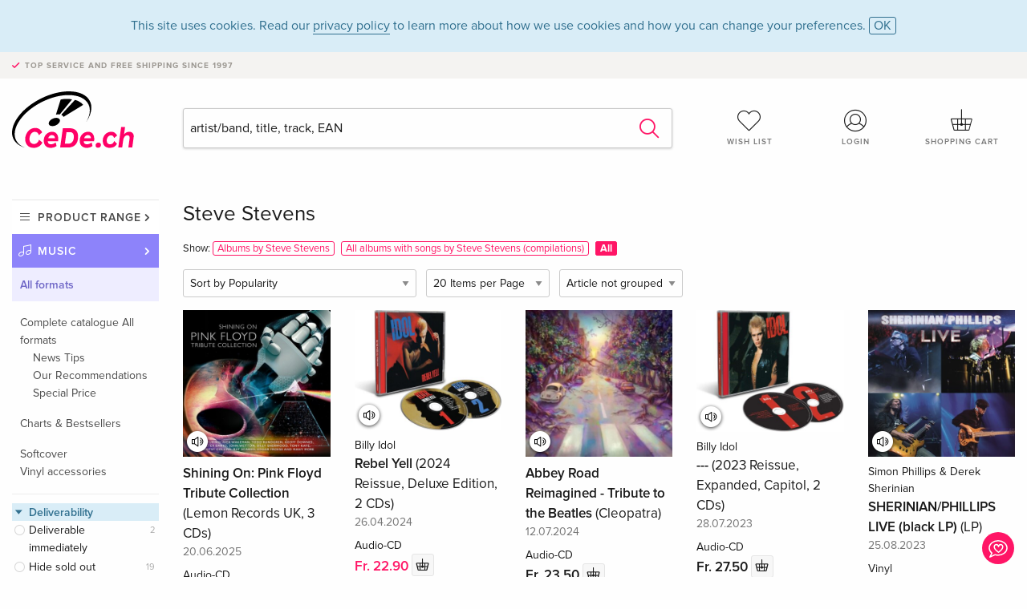

--- FILE ---
content_type: text/html;charset=utf-8
request_url: https://www.cede.ch/en/music/?branch_sub=0&trackperson_id=510018
body_size: 8070
content:
<!doctype html>
<html class="no-js env-production" lang="en">
<head>
<!-- Global Meta Tags -->
<meta charset="utf-8"/>
<meta http-equiv="x-ua-compatible" content="ie=edge">
<meta name="viewport" content="width=device-width, initial-scale=1.0">
<meta name='viewport' content='initial-scale=1, viewport-fit=cover'>
<meta name="description" content="">
<title>Steve Stevens - CeDe.ch</title>
<link rel="stylesheet" type="text/css" href="/assets/css/app.css?v=20241108">
<!-- Icons -->
<link rel="apple-touch-icon" sizes="57x57" href="/assets/img/apple-icon-57x57.png">
<link rel="apple-touch-icon" sizes="60x60" href="/assets/img/apple-icon-60x60.png">
<link rel="apple-touch-icon" sizes="72x72" href="/assets/img/apple-icon-72x72.png">
<link rel="apple-touch-icon" sizes="76x76" href="/assets/img/apple-icon-76x76.png">
<link rel="apple-touch-icon" sizes="114x114" href="/assets/img/apple-icon-114x114.png">
<link rel="apple-touch-icon" sizes="120x120" href="/assets/img/apple-icon-120x120.png">
<link rel="apple-touch-icon" sizes="144x144" href="/assets/img/apple-icon-144x144.png">
<link rel="apple-touch-icon" sizes="152x152" href="/assets/img/apple-icon-152x152.png">
<link rel="apple-touch-icon" sizes="180x180" href="/assets/img/apple-icon-180x180.png">
<link rel="icon" type="image/png" sizes="192x192" href="/assets/img/android-icon-192x192.png">
<link rel="icon" type="image/png" sizes="32x32" href="/assets/img/favicon-32x32.png">
<link rel="icon" type="image/png" sizes="96x96" href="/assets/img/favicon-96x96.png">
<link rel="icon" type="image/png" sizes="16x16" href="/assets/img/favicon-16x16.png">
<meta name="msapplication-TileColor" content="#ffffff">
<meta name="msapplication-TileImage" content="/assets/img/ms-icon-144x144.png">
<meta name="theme-color" content="#ffffff">
<link rel="icon" href="/assets/img/favicon.ico">
</head>
<body id="top" data-magellan-target="top">
<span class="feedback"><a href="#" data-open="contact-form"><img src="/assets/img/cede-feedback-icon.svg" alt="Do you have feedback on our shop?"></a></span>
<div class="reveal" id="contact-form" data-reveal>
<h3>Your contact at CeDe</h3>
<p>Any questions, tips, praise or criticism? Your feedback helps us to make CeDe.ch even better. That's why we are pleased to receive every message and answer all our emails quickly, competently and willingly. Thank you!</p>
<form method="post" action="?method=sendContactForm" id="main-contact" class="ajax inline-form">
<label>
<span class="input-label">First name <span>*</span></span>
<input type="text" name="firstname" value="" required>
<span class="input-error"></span>
</label>
<label>
<span class="input-label">Lastname <span>*</span></span>
<input type="text" name="lastname" value="" required>
<span class="input-error"></span>
</label>
<label>
<span class="input-label">E-mail <span>*</span></span>
<input type="email" name="email" value="" required>
<span class="input-error"></span>
</label>
<label>
<span class="input-label">Customer number</span>
<input type="text" name="kundennummer" value="">
<span class="input-error"></span>
</label>
<label>
<span class="input-label">Order number</span>
<input type="text" name="ordernr">
<span class="input-error"></span>
</label>
<label>
<span class="input-label">Subject</span>
<select name="subject">
<option value="">Select...</option>
<option value="article">Question about an item</option>
<option value="order">Question about an order</option>
<option value="invoice">Question about an invoice (accounting)</option>
<option value="shop">Question / Feedback to the shop (use/technology)</option>
<option value="other">other</option>
</select>
<span class="input-error"></span>
</label>
<label>
<span class="input-label">Message <span>*</span></span>
<textarea name="message" rows="5" placeholder="Your message to us..." maxlength="4000" required></textarea>
</label>
<input name="navigator" type="hidden">
<div class="ajaxresponse">
<div class="message-box info">
<i class="cd cd-info-circle"></i> This form sends us technical details about your browser in addition to the current URL in the shop. This may help us to better understand your feedback. You can find detailed information about this in our
<a href="/en/cms/?trgt=privacy">Privacy statement</a>.
</div>
</div>
<div class="grid-x grid-margin-x">
<div class="small-12 medium-6 cell">
<a class="button unobtrusive expanded" data-close>Close</a>
</div>
<div class="small-12 medium-6 cell">
<script src='https://www.google.com/recaptcha/api.js?render=6Ld4PXUUAAAAADJ8fn0-nCd8na-T1vHZSfSyLLeQ&onload=grccheck&render=explicit'></script>
<button type="submit" class="button expanded js-enable" data-grc-sitekey="6Ld4PXUUAAAAADJ8fn0-nCd8na-T1vHZSfSyLLeQ" data-grc-action="support" disabled>Send</button>
</div>
<div class="small-12 cell">
<p class="terms-and-conditions"><small>By submitting this form you agree to our <a href="/en/cms/?trgt=privacy" rel="nofollow" target="_blank">data privacy statement</a>.</small></p>
</div>
</div>
</form>
<button class="close-button" data-close aria-label="Close" type="button">
<span aria-hidden="true">&times;</span>
</button>
</div>
<header>
<div class="message-box info persistent" id="cookieAgree">
<div class="grid-container">
<p>This site uses cookies. Read our <a href="/en/cms/?trgt=privacy">privacy policy</a> to learn more about how we use cookies and how you can change your preferences. <a href="#" class="agree close-message-box">OK</a></p>
</div>
</div>
<div class="advantages">
<div class="grid-container">
<div class="grid-x">
<div class="small-10 cell">
<p>Top service and free shipping<span> since 1997</span></p>
</div>
<div class="small-2 cell text-right">
</div>
</div>
</div>
</div>
<div class="grid-container service-nav">
<div class="grid-x grid-margin-x">
<div class="small-4 cell">
<a href="/en/" class="mobile-logo">
<img src="/assets/img/cede-logo-ch.svg" alt="CeDe.ch" title="LIVE-B33-CF">
</a>
</div>
<div class="small-8 cell text-right">
<a href="#" id="show-profile-nav"><i class="cd cd-nav-mein-profil-16"></i></a>
<a href="/en/login/?trgt=wishlist"><i class="cd cd-nav-hear-o-16"></i></a>
<a href="#" class="showcart"><i class="cd cd-nav-basket-16"></i></a>
<a href="#" id="show-main-nav"><i class="cd cd-nav-menu-16"></i></a>
</div>
</div>
</div>
<div class="logo-search-shorts">
<div class="grid-container">
<div class="grid-x grid-margin-x align-bottom">
<div class="large-2 cell logo">
<a href="/en/">
<img class="align-self-bottom" src="/assets/img/cede-logo-ch.svg" alt="CeDe.ch" title="LIVE-B33-CF">
</a>
</div>
<div class="small-12 large-6 cell">
<form id="search" action="/en/music/" method="get" data-ac-source="?method=autocomplete&branch=1&subbranch=0">
<input type="hidden" name="branch" value="1">
<input type="hidden" name="branch_sub" value="0">
<input type="search" name="search" id="shopsearch" placeholder="artist/band, title, track, EAN" value="" required>
<button type="submit" class="search-submit"><i class="cd cd-search"></i></button>
</form>
</div>
<div class="large-4 cell shorts">
<div class="grid-x">
<div class="small-3 large-4 cell wishlist">
<a href="/en/login/?trgt=wishlist"><i class="cd cd-basket-main-262"></i>Wish list</a>
</div>
<div class="small-3 large-4 cell myaccount">
<a href="/en/login/"><i class="cd cd-konto-main-26"></i>Login</a>
</div>
<div class="small-3 large-4 cell cart">
<a href="#" class="showcart"><i class="cd cd-basket-main-26"></i>Shopping cart</a>
</div>
</div>
</div>
</div>
</div>
</div>
<div id="embedded-cart">
</div>
</header>
<div class="grid-container main-content">
<div class="branch">
<div class="grid-x grid-margin-x">
<div class="large-2 nav-container cell">
<div class="navigation">
<nav class="sub">
<ul>
<li class="assortment has-subnav"><a href="#">Product range</a>
<ul>
<li class="music"><a href="/en/music/">Music</a>
<li class="movies"><a href="/en/movies/">Movies</a></li>
<li class="games"><a href="/en/games/">Games</a></li>
<li class="books"><a href="/en/books/">Books</a></li>
<li class="merch"><a href="/en/merchandise/">Merchandise</a></li>
<li class="toys"><a href="/en/toys/">Toys</a></li>
<li class="accessories"><a href="/en/equipment/">Equipment</a></li>
<li class="cbd"><a href="/en/cbd/">CBD</a></li>
<li class="software"><a href="/en/software/">Software</a></li>
<li class="adults"><a href="/en/movies/?view=home&amp;branch=99&amp;branch_sub=0">18+</a></li>
<li class="cms-giftcards"><a href="/en/cms/?trgt=vouchers">CeDe vouchers</a></li>
</ul>
</li>
<li class="music has-subnav"><a href="#">Music</a>
<ul>
<li><a href="/en/music/?view=home&amp;branch=1&amp;branch_sub=0">All formats</a></li><li><a href="/en/music/?view=home&amp;branch=1&amp;branch_sub=1">CD</a></li><li><a href="/en/music/?view=home&amp;branch=1&amp;branch_sub=4">Vinyl</a></li><li><a href="/en/music/?view=home&amp;branch=1&amp;branch_sub=2">Swiss</a></li><li><a href="/en/music/?view=home&amp;branch=1&amp;branch_sub=3">Classic</a></li><li><a href="/en/music/?view=home&amp;branch=1&amp;branch_sub=6">Children</a></li><li><a href="/en/music/?view=home&amp;branch=1&amp;branch_sub=9">Concert DVD/Blu-ray</a></li>
</ul>
</li>
<li class="music-current"><a href="/en/music/?view=home&amp;branch=1&amp;branch_sub=0">All formats</a>
<ul>
<li><a href='?page_id=71167&amp;branch=1&amp;branch_sub=0'>Complete catalogue All formats</a>
<ul>
<li><a href='?page_id=71163&amp;branch=1&amp;branch_sub=0' rel="nofollow">News Tips</a>
</li>
<li><a href='?page_id=71164&amp;branch=1&amp;branch_sub=0' rel="nofollow">Our Recommendations</a>
</li>
<li><a href='?page_id=71165&amp;branch=1&amp;branch_sub=0' rel="nofollow">Special Price</a>
</li>
</ul>
</li>
</ul><ul>
<li><a href='?page_id=79173&amp;branch=1&amp;branch_sub=0' rel="nofollow">Charts & Bestsellers</a>
</li>
</ul><ul>
<li><a href='?page_id=84004&amp;branch=1&amp;branch_sub=0' rel="nofollow">Softcover</a>
</li>
<li><a href='?page_id=76108&amp;branch=1&amp;branch_sub=0' rel="nofollow">Vinyl accessories</a>
</li>
</ul>
</li>	
</ul>
</nav>
<div class="branch-filter">
<div class="group highlighted">
<span class="group-title opened" id="clps_DeliveryTypeFacet">Deliverability</span>
<div class="filter-list">
<ul >
<li><span><a rel="nofollow" href="?deliverytype=1&amp;branch_sub=0&amp;sort=default&amp;paging_group=0&amp;trackperson_id=510018&amp;branch=1" class="radio ">
Deliverable immediately</a> <span class="count">2</span>
</span></li>
<li><span><a rel="nofollow" href="?deliverytype=0&amp;branch_sub=0&amp;sort=default&amp;paging_group=0&amp;trackperson_id=510018&amp;branch=1" class="radio ">
Hide sold out</a> <span class="count">19</span>
</span></li>
</ul>
</div>
</div>
<div class="group">
<span class="group-title opened" id="clps_ARTISTS">artist</span>
<div id="artist-performer-list" class="filter-list remote-list limited" data-url="/de/catalog/data/artistperformer.cfm?view=listtile&amp;branch_sub=0&amp;sort=default&amp;paging_group=0&amp;paging_page=0&amp;paging_count=20&amp;trackperson_id=510018&amp;branch=1"></div>
</div>
<div class="group">
<span class="group-title opened" id="clps_TopicalityFacet">Up-to-dateness</span>
<div class="filter-list">
<ul>
<li><span><a href="#" rel="nofollow" class="radio wide disabled">Newly released</a> <span class="count">0</span></span></li><li><span><a href="#" rel="nofollow" class="radio wide disabled">Pre-Orders</a> <span class="count">0</span></span></li><li><span><a href="#" rel="nofollow" class="radio wide disabled">New Listings</a> <span class="count">0</span></span></li>
</ul>
</div>
</div>
<div class="group">
<span class="group-title opened" id="clps_GenreFacet">Genre</span>
<div class="filter-list">
<ul>
<li ><span><a href="?branch_sub=0&amp;sort=default&amp;paging_group=0&amp;genre_id=514&amp;trackperson_id=510018&amp;branch=1" rel="nofollow" class="checkbox ">
Pop, Rock</a> <span class="count">25</span>
</span>
</li>
<li ><span><a href="?branch_sub=0&amp;sort=default&amp;paging_group=0&amp;genre_id=504&amp;trackperson_id=510018&amp;branch=1" rel="nofollow" class="checkbox ">
Hardrock, Metal</a> <span class="count">4</span>
</span>
</li>
<li ><span><a href="?branch_sub=0&amp;sort=default&amp;paging_group=0&amp;genre_id=10&amp;trackperson_id=510018&amp;branch=1" rel="nofollow" class="checkbox ">
Musica classica</a> <span class="count">1</span>
</span>
</li>
<li ><span><a href="?branch_sub=0&amp;sort=default&amp;paging_group=0&amp;genre_id=520&amp;trackperson_id=510018&amp;branch=1" rel="nofollow" class="checkbox ">
German chanson</a> <span class="count">1</span>
</span>
</li>
</ul>
</div>
</div>
<div class="group ">
<span class="group-title opened" id="clps_TopEditionFacet">Edition</span>
<div class="filter-list">
<ul >
<li><span><a rel="nofollow" href="?branch_sub=0&amp;sort=default&amp;paging_group=0&amp;topedition=547&amp;trackperson_id=510018&amp;branch=1" class="checkbox ">
Limited Edition</a> <span class="count">1</span>
</span></li>
<li><span><a rel="nofollow" href="?branch_sub=0&amp;sort=default&amp;paging_group=0&amp;topedition=561&amp;trackperson_id=510018&amp;branch=1" class="checkbox ">
Deluxe Edition</a> <span class="count">1</span>
</span></li>
</ul>
</div>
</div>
<div class="group ">
<span class="group-title opened" id="clps_ArticleKindFacet">Type</span>
<div class="filter-list">
<ul >
<li><span><a rel="nofollow" href="?articlekind=4969&amp;branch_sub=0&amp;sort=default&amp;paging_group=0&amp;trackperson_id=510018&amp;branch=1" class="radio ">
Sampler</a> <span class="count">14</span>
</span></li>
<li><span><a rel="nofollow" href="?articlekind=4970&amp;branch_sub=0&amp;sort=default&amp;paging_group=0&amp;trackperson_id=510018&amp;branch=1" class="radio ">
Soundtrack</a> <span class="count">1</span>
</span></li>
</ul>
</div>
</div>
<div class="group ">
<span class="group-title opened" id="clps_ArticleFormat">Format</span>
<div class="filter-list">
<ul >
<li><span><a rel="nofollow" href="?branch_sub=0&amp;sort=default&amp;paging_group=0&amp;article_format_group_id=28&amp;trackperson_id=510018&amp;branch=1" class="checkbox ">
Audio-CD</a> <span class="count">23</span>
</span></li>
<li><span><a rel="nofollow" href="?branch_sub=0&amp;sort=default&amp;paging_group=0&amp;article_format_group_id=29&amp;trackperson_id=510018&amp;branch=1" class="checkbox ">
Vinyl</a> <span class="count">10</span>
</span></li>
</ul>
</div>
</div>
<div class="group ">
<span class="group-title opened" id="clps_ProductformFacet">Product form</span>
<div class="filter-list">
<ul >
<li><span><a rel="nofollow" href="?branch_sub=0&amp;sort=default&amp;paging_group=0&amp;productform=4988&amp;trackperson_id=510018&amp;branch=1" class="checkbox ">
Colored</a> <span class="count">3</span>
</span></li>
</ul>
</div>
</div>
<div class="group ">
<span class="group-title opened" id="clps_MarketFacet">Version</span>
<div class="filter-list">
<ul >
<li><span><a rel="nofollow" href="?branch_sub=0&amp;sort=default&amp;paging_group=0&amp;market=605&amp;trackperson_id=510018&amp;branch=1" class="checkbox ">
Japan Edition</a> <span class="count">1</span>
</span></li>
</ul>
</div>
</div>
<div class="group">
<span class="group-title opened" id="clps_maxPrice">maximum price</span>
<div class="filter-list">
<form action="?" method="get" id="price-filter">
<input type="hidden" name="view" value="listtile" />
<input type="hidden" name="branch_sub" value="0" />
<input type="hidden" name="sort" value="default" />
<input type="hidden" name="paging_page" value="0" />
<input type="hidden" name="paging_count" value="20" />
<input type="hidden" name="trackperson_id" value="510018" />
<input type="hidden" name="branch" value="1" />
<span class="currency">Fr.</span>
<input type="text" name="maxpriceinput" maxlength="3" placeholder="maximum price" autocomplete="off" >
<input type="hidden" name="maxprice" value="" maxlength="5">
<button type="submit">OK</button>
</form>
</div>
</div>
</div>
</div>
</div>
<div class="small-12 large-10 cell">
<h3>Steve Stevens</h3>
<div class="search-album-compilations"><span class="album-compilations">Show: <a href="/en/music/?branch_sub=0&amp;person_id=510018">Albums by Steve Stevens</a><a href="/en/music/?branch_sub=0&amp;trackperson_id=510018&amp;not_person_id=510018">All albums with songs by Steve Stevens (compilations)</a><a href="#" class="selected">All</a></span></div>
<div class="list-tools">
<div class="grid-x grid-margin-x">
<div class="small-12 cell sorting">
<form class="sorting-form" action="?" method="get">
<input type="hidden" name="view" value="listtile" />
<input type="hidden" name="branch_sub" value="0" />
<input type="hidden" name="trackperson_id" value="510018" />
<input type="hidden" name="branch" value="1" />
<select name="sort">
<option value="popularity" selected>Sort by Popularity</option>
<option value="title">Sort by Title</option>
<option value="releasedatedesc">Sort by Publication date (most recent first)</option>
<option value="releasedateasc">Sort by Publication date (oldest first)</option>
<option value="priceasc">Sort by Price (lowest first)</option>
<option value="pricedesc">Sort by Price (highest first)</option>
</select>
<select name="paging_count">
<option value="20" selected>20 Items per Page</option>
<option value="50">50 Items per Page</option>
<option value="100">100 Items per Page</option>
</select>
<select name="paging_group">
<option value="0" selected>Article not grouped</option>
<option value="1" >Article grouped</option>
</select>
</form>
</div>
</div>
</div>
<button class="button responsive-button" id="show-filter">Filter & Sorting</button>
<div class="grid-x grid-margin-x small-up-2 medium-up-4 large-up-5">
<div class="product-tile cell">
<div class="grid-x align-bottom packshot">
<a href="?view=detail&amp;branch_sub=0&amp;branch=1&amp;aid=19067057#player" class="mediaicon listen"></a>
<div class="small-12 cell">
<a href="?view=detail&amp;branch_sub=0&amp;branch=1&amp;aid=19067057">
<img src="https://blob.cede.ch/catalog/19067000/19067057_1_91.jpg?v=8" alt="Shining&#x20;On&#x3a;&#x20;Pink&#x20;Floyd&#x20;Tribute&#x20;Collection&#x20;&#x28;Lemon&#x20;Records&#x20;UK,&#x20;3&#x20;CDs&#x29;">
</a>
</div>
</div>
<a href="?view=detail&amp;branch_sub=0&amp;branch=1&amp;aid=19067057">
<span class="title">Shining On: Pink Floyd Tribute Collection <span>(Lemon Records UK, 3 CDs)</span></span>
</a>
<span class="release-date">20.06.2025</span>
<span class="key-info">Audio-CD</span>
<span class="price on-sale">Fr. 39.90 <button data-action="add-to-cart" data-method="addToCart" data-aid="19067057" data-in-stock="0"><i class="cd cd-nav-basket-16"></i></button></span>
<span class="icon-textinfo deliverable no-icon"><span aria-haspopup="true" class="has-tip" data-disable-hover="false" tabindex="1" title="Will be ordered from our supplier. Shipping usually takes 1 to 3 working days (Monday to Friday, without public holidays). This information is based on advance information from our suppliers and can be complied with in most cases. The information is without guarantee." data-tooltip>1-3 working days</span></span>
</div>
<div class="product-tile cell">
<div class="grid-x align-bottom packshot">
<a href="?view=detail&amp;branch_sub=0&amp;branch=1&amp;aid=18464594#player" class="mediaicon listen"></a>
<div class="small-12 cell">
<a href="?view=detail&amp;branch_sub=0&amp;branch=1&amp;aid=18464594">
<img src="https://blob.cede.ch/catalog/18464000/18464594_1_91.jpg" alt="Billy&#x20;Idol&#x20;-&#x20;Rebel&#x20;Yell&#x20;&#x28;2024&#x20;Reissue,&#x20;Deluxe&#x20;Edition,&#x20;2&#x20;CDs&#x29;">
</a>
</div>
</div>
<a href="?view=detail&amp;branch_sub=0&amp;branch=1&amp;aid=18464594">
<span class="byline">Billy Idol</span>
<span class="title">Rebel Yell <span>(2024 Reissue, Deluxe Edition, 2 CDs)</span></span>
</a>
<span class="release-date">26.04.2024</span>
<span class="key-info">Audio-CD</span>
<span class="price on-sale">Fr. 22.90 <button data-action="add-to-cart" data-method="addToCart" data-aid="18464594" data-in-stock="0"><i class="cd cd-nav-basket-16"></i></button></span>
<span class="icon-textinfo deliverable no-icon"><span aria-haspopup="true" class="has-tip" data-disable-hover="false" tabindex="1" title="Will be ordered from our supplier. Shipping usually takes 2 to 5 working days (Monday to Friday, without public holidays). This information is based on advance information from our suppliers and can be complied with in most cases. The information is without guarantee." data-tooltip>2-5 working days</span></span>
</div>
<div class="product-tile cell">
<div class="grid-x align-bottom packshot">
<a href="?view=detail&amp;branch_sub=0&amp;branch=1&amp;aid=18749486#player" class="mediaicon listen"></a>
<div class="small-12 cell">
<a href="?view=detail&amp;branch_sub=0&amp;branch=1&amp;aid=18749486">
<img src="https://blob.cede.ch/catalog/18749000/18749486_1_91.jpg?v=1" alt="Abbey&#x20;Road&#x20;Reimagined&#x20;-&#x20;Tribute&#x20;to&#x20;the&#x20;Beatles&#x20;&#x28;Cleopatra&#x29;">
</a>
</div>
</div>
<a href="?view=detail&amp;branch_sub=0&amp;branch=1&amp;aid=18749486">
<span class="title">Abbey Road Reimagined - Tribute to the Beatles <span>(Cleopatra)</span></span>
</a>
<span class="release-date">12.07.2024</span>
<span class="key-info">Audio-CD</span>
<span class="price">Fr. 23.50 <button data-action="add-to-cart" data-method="addToCart" data-aid="18749486" data-in-stock="0"><i class="cd cd-nav-basket-16"></i></button></span>
<span class="icon-textinfo deferred no-icon"><span aria-haspopup="true" class="has-tip" data-disable-hover="false" tabindex="1" title="Will be ordered from our supplier. Shipping usually takes 4 to 7 working days (Monday to Friday, without public holidays). This information is based on advance information from our suppliers and can be complied with in most cases. The information is without guarantee." data-tooltip>4-7 working days</span></span>
</div>
<div class="product-tile cell">
<div class="grid-x align-bottom packshot">
<a href="?view=detail&amp;branch_sub=0&amp;branch=1&amp;aid=18213158#player" class="mediaicon listen"></a>
<div class="small-12 cell">
<a href="?view=detail&amp;branch_sub=0&amp;branch=1&amp;aid=18213158">
<img src="https://blob.cede.ch/catalog/18213000/18213158_1_91.jpg" alt="Billy&#x20;Idol&#x20;-&#x20;---&#x20;&#x28;2023&#x20;Reissue,&#x20;Expanded,&#x20;Capitol,&#x20;2&#x20;CDs&#x29;">
</a>
</div>
</div>
<a href="?view=detail&amp;branch_sub=0&amp;branch=1&amp;aid=18213158">
<span class="byline">Billy Idol</span>
<span class="title">--- <span>(2023 Reissue, Expanded, Capitol, 2 CDs)</span></span>
</a>
<span class="release-date">28.07.2023</span>
<span class="key-info">Audio-CD</span>
<span class="price">Fr. 27.50 <button data-action="add-to-cart" data-method="addToCart" data-aid="18213158" data-in-stock="1"><i class="cd cd-nav-basket-16"></i></button></span>
<span class="icon-textinfo available no-icon"><span aria-haspopup="true" class="has-tip" data-disable-hover="false" tabindex="1" title="This item can be delivered immediately. Orders placed before 16.00 can be shipped on the same day (except Sat, Sun and holidays)." data-tooltip>Deliverable immediately</span></span>
</div>
<div class="product-tile cell">
<div class="grid-x align-bottom packshot">
<a href="?view=detail&amp;branch_sub=0&amp;branch=1&amp;aid=18214016#player" class="mediaicon listen"></a>
<div class="small-12 cell">
<a href="?view=detail&amp;branch_sub=0&amp;branch=1&amp;aid=18214016">
<img src="https://blob.cede.ch/catalog/18214000/18214016_1_91.jpg?v=4" alt="Simon&#x20;Phillips&#x20;&amp;&#x20;Derek&#x20;Sherinian&#x20;-&#x20;SHERINIAN&#x2f;PHILLIPS&#x20;LIVE&#x20;&#x28;black&#x20;LP&#x29;&#x20;&#x28;LP&#x29;">
</a>
</div>
</div>
<a href="?view=detail&amp;branch_sub=0&amp;branch=1&amp;aid=18214016">
<span class="byline">Simon Phillips & Derek Sherinian</span>
<span class="title">SHERINIAN/PHILLIPS LIVE (black LP) <span>(LP)</span></span>
</a>
<span class="release-date">25.08.2023</span>
<span class="key-info">Vinyl</span>
<span class="price">Fr. 30.50 <button data-action="add-to-cart" data-method="addToCart" data-aid="18214016" data-in-stock="0"><i class="cd cd-nav-basket-16"></i></button></span>
<span class="icon-textinfo deliverable no-icon"><span aria-haspopup="true" class="has-tip" data-disable-hover="false" tabindex="1" title="Will be ordered from our supplier. Shipping usually takes 1 to 4 working days (Monday to Friday, without public holidays). This information is based on advance information from our suppliers and can be complied with in most cases. The information is without guarantee." data-tooltip>1-4 working days</span></span>
</div>
<div class="product-tile cell">
<div class="grid-x align-bottom packshot">
<a href="?view=detail&amp;branch_sub=0&amp;branch=1&amp;aid=18117411#player" class="mediaicon listen"></a>
<div class="small-12 cell">
<a href="?view=detail&amp;branch_sub=0&amp;branch=1&amp;aid=18117411">
<img src="https://blob.cede.ch/catalog/18117000/18117411_1_91.jpg?v=8" alt="Bravo&#x20;Hits&#x20;Party&#x20;Rock&#x20;&#x28;3&#x20;CDs&#x29;">
</a>
</div>
</div>
<a href="?view=detail&amp;branch_sub=0&amp;branch=1&amp;aid=18117411">
<span class="title">Bravo Hits Party Rock <span>(3 CDs)</span></span>
</a>
<span class="release-date">26.05.2023</span>
<span class="key-info">Audio-CD</span>
<span class="price">Fr. 24.50 <button data-action="add-to-cart" data-method="addToCart" data-aid="18117411" data-in-stock="1"><i class="cd cd-nav-basket-16"></i></button></span>
<span class="icon-textinfo available no-icon"><span aria-haspopup="true" class="has-tip" data-disable-hover="false" tabindex="1" title="This item can be delivered immediately. Orders placed before 16.00 can be shipped on the same day (except Sat, Sun and holidays)." data-tooltip>Deliverable immediately</span></span>
</div>
<div class="product-tile cell">
<div class="grid-x align-bottom packshot">
<a href="?view=detail&amp;branch_sub=0&amp;branch=1&amp;aid=18114541#player" class="mediaicon listen"></a>
<div class="small-12 cell">
<a href="?view=detail&amp;branch_sub=0&amp;branch=1&amp;aid=18114541">
<img src="https://blob.cede.ch/catalog/18114000/18114541_1_91.jpg?v=12" alt="Albert&#x20;Jr&#x20;Hammond&#x20;&#x28;Strokes&#x29;&#x20;-&#x20;Melodies&#x20;On&#x20;Hiatus">
</a>
</div>
</div>
<a href="?view=detail&amp;branch_sub=0&amp;branch=1&amp;aid=18114541">
<span class="byline">Albert Jr Hammond (Strokes)</span>
<span class="title">Melodies On Hiatus</span>
</a>
<span class="release-date">23.06.2023</span>
<span class="key-info">Audio-CD</span>
<span class="price">Fr. 19.50 <button data-action="add-to-cart" data-method="addToCart" data-aid="18114541" data-in-stock="0"><i class="cd cd-nav-basket-16"></i></button></span>
<span class="icon-textinfo deliverable no-icon"><span aria-haspopup="true" class="has-tip" data-disable-hover="false" tabindex="1" title="Will be ordered from our supplier. Shipping usually takes 1 to 3 working days (Monday to Friday, without public holidays). This information is based on advance information from our suppliers and can be complied with in most cases. The information is without guarantee." data-tooltip>1-3 working days</span></span>
</div>
<div class="product-tile cell">
<div class="grid-x align-bottom packshot">
<a href="?view=detail&amp;branch_sub=0&amp;branch=1&amp;aid=18114542#player" class="mediaicon listen"></a>
<div class="small-12 cell">
<a href="?view=detail&amp;branch_sub=0&amp;branch=1&amp;aid=18114542">
<img src="https://blob.cede.ch/catalog/18114000/18114542_1_91.jpg?v=12" alt="Albert&#x20;Jr&#x20;Hammond&#x20;&#x28;Strokes&#x29;&#x20;-&#x20;Melodies&#x20;On&#x20;Hiatus&#x20;&#x28;2&#x20;LPs&#x29;">
</a>
</div>
</div>
<a href="?view=detail&amp;branch_sub=0&amp;branch=1&amp;aid=18114542">
<span class="byline">Albert Jr Hammond (Strokes)</span>
<span class="title">Melodies On Hiatus <span>(2 LPs)</span></span>
</a>
<span class="release-date">23.06.2023</span>
<span class="key-info">Vinyl</span>
<span class="price on-sale">Fr. 36.90 <button data-action="add-to-cart" data-method="addToCart" data-aid="18114542" data-in-stock="0"><i class="cd cd-nav-basket-16"></i></button></span>
<span class="icon-textinfo deliverable no-icon"><span aria-haspopup="true" class="has-tip" data-disable-hover="false" tabindex="1" title="Will be ordered from our supplier. Shipping usually takes 1 to 3 working days (Monday to Friday, without public holidays). This information is based on advance information from our suppliers and can be complied with in most cases. The information is without guarantee." data-tooltip>1-3 working days</span></span>
</div>
<div class="product-tile cell">
<div class="grid-x align-bottom packshot">
<a href="?view=detail&amp;branch_sub=0&amp;branch=1&amp;aid=17941855#player" class="mediaicon listen"></a>
<div class="small-12 cell">
<a href="?view=detail&amp;branch_sub=0&amp;branch=1&amp;aid=17941855">
<img src="https://blob.cede.ch/catalog/17941000/17941855_1_91.jpg?v=10" alt="Die&#x20;Ultimative&#x20;Chartshow&#x20;-&#x20;Die&#x20;Besten&#x20;Rock&#x20;Hits&#x20;&#x28;3&#x20;CDs&#x29;">
</a>
</div>
</div>
<a href="?view=detail&amp;branch_sub=0&amp;branch=1&amp;aid=17941855">
<span class="title">Die Ultimative Chartshow - Die Besten Rock Hits <span>(3 CDs)</span></span>
</a>
<span class="release-date">25.11.2022</span>
<span class="key-info">Audio-CD</span>
<span class="price">Fr. 23.50 <button data-action="add-to-cart" data-method="addToCart" data-aid="17941855" data-in-stock="0"><i class="cd cd-nav-basket-16"></i></button></span>
<span class="icon-textinfo deliverable no-icon"><span aria-haspopup="true" class="has-tip" data-disable-hover="false" tabindex="1" title="Will be ordered from our supplier. Shipping usually takes 2 to 5 working days (Monday to Friday, without public holidays). This information is based on advance information from our suppliers and can be complied with in most cases. The information is without guarantee." data-tooltip>2-5 working days</span></span>
</div>
<div class="product-tile cell">
<div class="grid-x align-bottom packshot">
<a href="?view=detail&amp;branch_sub=0&amp;branch=1&amp;aid=17894394#player" class="mediaicon listen"></a>
<div class="small-12 cell">
<a href="?view=detail&amp;branch_sub=0&amp;branch=1&amp;aid=17894394">
<img src="https://blob.cede.ch/catalog/17894000/17894394_1_91.jpg?v=12" alt="Queensryche&#x20;-&#x20;Digital&#x20;Noise&#x20;Alliance&#x20;&#x28;Gatefold,&#x20;Black&#x20;Vinyl,&#x20;2&#x20;LPs&#x29;">
</a>
</div>
</div>
<a href="?view=detail&amp;branch_sub=0&amp;branch=1&amp;aid=17894394">
<span class="byline">Queensryche</span>
<span class="title">Digital Noise Alliance <span>(Gatefold, Black Vinyl, 2 LPs)</span></span>
</a>
<span class="release-date">07.10.2022</span>
<span class="key-info">Vinyl</span>
<span class="price">Fr. 27.50 <button data-action="add-to-cart" data-method="addToCart" data-aid="17894394" data-in-stock="0"><i class="cd cd-nav-basket-16"></i></button></span>
<span class="icon-textinfo deliverable no-icon"><span aria-haspopup="true" class="has-tip" data-disable-hover="false" tabindex="1" title="Will be ordered from our supplier. Shipping usually takes 1 to 4 working days (Monday to Friday, without public holidays). This information is based on advance information from our suppliers and can be complied with in most cases. The information is without guarantee." data-tooltip>1-4 working days</span></span>
</div>
<div class="product-tile cell">
<div class="grid-x align-bottom packshot">
<a href="?view=detail&amp;branch_sub=0&amp;branch=1&amp;aid=17751318#player" class="mediaicon listen"></a>
<div class="small-12 cell">
<a href="?view=detail&amp;branch_sub=0&amp;branch=1&amp;aid=17751318">
<img src="https://blob.cede.ch/catalog/17751000/17751318_1_91.jpg" alt="Derek&#x20;Sherinian&#x20;-&#x20;Vortex&#x20;&#x28;Limited&#x20;Edition,&#x20;White&#x20;Vinyl,&#x20;LP&#x20;&#x2b;&#x20;CD&#x29;">
</a>
</div>
</div>
<a href="?view=detail&amp;branch_sub=0&amp;branch=1&amp;aid=17751318">
<span class="byline">Derek Sherinian</span>
<span class="title">Vortex <span>(Limited Edition, White Vinyl, LP + CD)</span></span>
</a>
<span class="release-date">01.07.2022</span>
<span class="key-info">Vinyl + Audio-CD</span>
<span class="price">Fr. 22.50 <button data-action="add-to-cart" data-method="addToCart" data-aid="17751318" data-in-stock="0"><i class="cd cd-nav-basket-16"></i></button></span>
<span class="icon-textinfo deliverable no-icon"><span aria-haspopup="true" class="has-tip" data-disable-hover="false" tabindex="1" title="Will be ordered from our supplier. Shipping usually takes 1 to 4 working days (Monday to Friday, without public holidays). This information is based on advance information from our suppliers and can be complied with in most cases. The information is without guarantee." data-tooltip>1-4 working days</span></span>
</div>
<div class="product-tile cell">
<div class="grid-x align-bottom packshot">
<a href="?view=detail&amp;branch_sub=0&amp;branch=1&amp;aid=17489631#player" class="mediaicon listen"></a>
<div class="small-12 cell">
<a href="?view=detail&amp;branch_sub=0&amp;branch=1&amp;aid=17489631">
<img src="https://blob.cede.ch/catalog/17489000/17489631_1_91.jpg" alt="Jyrki&#x20;69&#x20;-&#x20;American&#x20;Vampire">
</a>
</div>
</div>
<a href="?view=detail&amp;branch_sub=0&amp;branch=1&amp;aid=17489631">
<span class="byline">Jyrki 69</span>
<span class="title">American Vampire</span>
</a>
<span class="release-date">24.12.2021</span>
<span class="key-info">Audio-CD</span>
<span class="price">Fr. 23.50 <button data-action="add-to-cart" data-method="addToCart" data-aid="17489631" data-in-stock="0"><i class="cd cd-nav-basket-16"></i></button></span>
<span class="icon-textinfo deliverable no-icon"><span aria-haspopup="true" class="has-tip" data-disable-hover="false" tabindex="1" title="Will be ordered from our supplier. Shipping usually takes 2 to 5 working days (Monday to Friday, without public holidays). This information is based on advance information from our suppliers and can be complied with in most cases. The information is without guarantee." data-tooltip>2-5 working days</span></span>
</div>
<div class="product-tile cell">
<div class="grid-x align-bottom packshot">
<div class="small-12 cell">
<a href="?view=detail&amp;branch_sub=0&amp;branch=1&amp;aid=17489632">
<img src="https://blob.cede.ch/catalog/17489000/17489632_1_91.jpg" alt="Jyrki&#x20;69&#x20;-&#x20;American&#x20;Vampire&#x20;&#x28;Cleopatra,&#x20;Blue&#x20;Vinyl,&#x20;LP&#x29;">
</a>
</div>
</div>
<a href="?view=detail&amp;branch_sub=0&amp;branch=1&amp;aid=17489632">
<span class="byline">Jyrki 69</span>
<span class="title">American Vampire <span>(Cleopatra, Blue Vinyl, LP)</span></span>
</a>
<span class="release-date">18.02.2022</span>
<span class="key-info">Vinyl</span>
<span class="price">Fr. 43.50 <button data-action="add-to-cart" data-method="addToCart" data-aid="17489632" data-in-stock="0"><i class="cd cd-nav-basket-16"></i></button></span>
<span class="icon-textinfo deliverable no-icon"><span aria-haspopup="true" class="has-tip" data-disable-hover="false" tabindex="1" title="Will be ordered from our supplier. Shipping usually takes 2 to 5 working days (Monday to Friday, without public holidays). This information is based on advance information from our suppliers and can be complied with in most cases. The information is without guarantee." data-tooltip>2-5 working days</span></span>
</div>
<div class="product-tile cell">
<div class="grid-x align-bottom packshot">
<div class="small-12 cell">
<a href="?view=detail&amp;branch_sub=0&amp;branch=1&amp;aid=17489630">
<img src="https://blob.cede.ch/catalog/17489000/17489630_1_91.jpg" alt="Jyrki&#x20;69&#x20;-&#x20;American&#x20;Vampire&#x20;&#x28;Gatefold,&#x20;Cleopatra,&#x20;Silver&#x20;Vinyl,&#x20;LP&#x29;">
</a>
</div>
</div>
<a href="?view=detail&amp;branch_sub=0&amp;branch=1&amp;aid=17489630">
<span class="byline">Jyrki 69</span>
<span class="title">American Vampire <span>(Gatefold, Cleopatra, Silver Vinyl, LP)</span></span>
</a>
<span class="release-date">11.03.2022</span>
<span class="key-info">Vinyl</span>
<span class="price">Fr. 43.50 <button data-action="add-to-cart" data-method="addToCart" data-aid="17489630" data-in-stock="0"><i class="cd cd-nav-basket-16"></i></button></span>
<span class="icon-textinfo deferred no-icon"><span aria-haspopup="true" class="has-tip" data-disable-hover="false" tabindex="1" title="Will be ordered from our supplier. As the information from our suppliers about this article is very inaccurate, we cannot make any predictions regarding availability. If the item is available, the delivery time may vary from a few days to several weeks." data-tooltip>Delivery time unknown</span></span>
</div>
<div class="product-tile cell">
<div class="grid-x align-bottom packshot">
<a href="?view=detail&amp;branch_sub=0&amp;branch=1&amp;aid=17087445#player" class="mediaicon listen"></a>
<div class="small-12 cell">
<a href="?view=detail&amp;branch_sub=0&amp;branch=1&amp;aid=17087445">
<img src="https://blob.cede.ch/catalog/17087000/17087445_1_91.jpg?v=14" alt="Fetenhits&#x20;Rock&#x20;Classics&#x20;Best&#x20;Of&#x20;&#x28;3&#x20;CDs&#x29;">
</a>
</div>
</div>
<a href="?view=detail&amp;branch_sub=0&amp;branch=1&amp;aid=17087445">
<span class="title">Fetenhits Rock Classics Best Of <span>(3 CDs)</span></span>
</a>
<span class="release-date">17.04.2020</span>
<span class="key-info">Audio-CD</span>
<span class="price">Fr. 22.50 <button data-action="add-to-cart" data-method="addToCart" data-aid="17087445" data-in-stock="0"><i class="cd cd-nav-basket-16"></i></button></span>
<span class="icon-textinfo deliverable no-icon"><span aria-haspopup="true" class="has-tip" data-disable-hover="false" tabindex="1" title="Will be ordered from our supplier. Shipping usually takes 2 to 5 working days (Monday to Friday, without public holidays). This information is based on advance information from our suppliers and can be complied with in most cases. The information is without guarantee." data-tooltip>2-5 working days</span></span>
</div>
<div class="product-tile cell">
<div class="grid-x align-bottom packshot">
<a href="?view=detail&amp;branch_sub=0&amp;branch=1&amp;aid=17096139#player" class="mediaicon listen"></a>
<div class="small-12 cell">
<a href="?view=detail&amp;branch_sub=0&amp;branch=1&amp;aid=17096139">
<img src="https://blob.cede.ch/catalog/17096000/17096139_1_91.jpg?v=10" alt="Kult3&#x20;-&#x20;Die&#x20;Gr&ouml;ssten&#x20;Rock-Hits&#x20;&#x28;3&#x20;CDs&#x29;">
</a>
</div>
</div>
<a href="?view=detail&amp;branch_sub=0&amp;branch=1&amp;aid=17096139">
<span class="title">Kult3 - Die Grössten Rock-Hits <span>(3 CDs)</span></span>
</a>
<span class="release-date">03.04.2020</span>
<span class="key-info">Audio-CD</span>
<span class="price">Fr. 16.50 <button data-action="add-to-cart" data-method="addToCart" data-aid="17096139" data-in-stock="0"><i class="cd cd-nav-basket-16"></i></button></span>
<span class="icon-textinfo deliverable no-icon"><span aria-haspopup="true" class="has-tip" data-disable-hover="false" tabindex="1" title="Will be ordered from our supplier. Shipping usually takes 2 to 5 working days (Monday to Friday, without public holidays). This information is based on advance information from our suppliers and can be complied with in most cases. The information is without guarantee." data-tooltip>2-5 working days</span></span>
</div>
<div class="product-tile cell">
<div class="grid-x align-bottom packshot">
<a href="?view=detail&amp;branch_sub=0&amp;branch=1&amp;aid=16927901#player" class="mediaicon listen"></a>
<div class="small-12 cell">
<a href="?view=detail&amp;branch_sub=0&amp;branch=1&amp;aid=16927901">
<img src="https://blob.cede.ch/catalog/16927000/16927901_1_91.jpg?v=8" alt="David&#x20;Hasselhoff&#x20;-&#x20;Open&#x20;Your&#x20;Eyes">
</a>
</div>
</div>
<a href="?view=detail&amp;branch_sub=0&amp;branch=1&amp;aid=16927901">
<span class="byline">David Hasselhoff</span>
<span class="title">Open Your Eyes</span>
</a>
<span class="release-date">27.09.2019</span>
<span class="key-info">Audio-CD</span>
<span class="price">Fr. 16.50 <button data-action="add-to-cart" data-method="addToCart" data-aid="16927901" data-in-stock="0"><i class="cd cd-nav-basket-16"></i></button></span>
<span class="icon-textinfo deliverable no-icon"><span aria-haspopup="true" class="has-tip" data-disable-hover="false" tabindex="1" title="Will be ordered from our supplier. Shipping usually takes 1 to 4 working days (Monday to Friday, without public holidays). This information is based on advance information from our suppliers and can be complied with in most cases. The information is without guarantee." data-tooltip>1-4 working days</span></span>
</div>
<div class="product-tile cell">
<div class="grid-x align-bottom packshot">
<a href="?view=detail&amp;branch_sub=0&amp;branch=1&amp;aid=16934097#player" class="mediaicon listen"></a>
<div class="small-12 cell">
<a href="?view=detail&amp;branch_sub=0&amp;branch=1&amp;aid=16934097">
<img src="https://blob.cede.ch/catalog/16934000/16934097_1_91.jpg?v=15" alt="David&#x20;Hasselhoff&#x20;-&#x20;Open&#x20;Your&#x20;Eyes&#x20;&#x28;Limited,&#x20;LP&#x29;">
</a>
</div>
</div>
<a href="?view=detail&amp;branch_sub=0&amp;branch=1&amp;aid=16934097">
<span class="byline">David Hasselhoff</span>
<span class="title">Open Your Eyes <span>(Limited, LP)</span></span>
</a>
<span class="release-date">11.10.2019</span>
<span class="key-info">Vinyl</span>
<span class="price">Fr. 35.50 <button data-action="add-to-cart" data-method="addToCart" data-aid="16934097" data-in-stock="0"><i class="cd cd-nav-basket-16"></i></button></span>
<span class="icon-textinfo deferred no-icon"><span aria-haspopup="true" class="has-tip" data-disable-hover="false" tabindex="1" title="Will be ordered from our supplier. As the information from our suppliers about this article is very inaccurate, we cannot make any predictions regarding availability. If the item is available, the delivery time may vary from a few days to several weeks." data-tooltip>Delivery time unknown</span></span>
</div>
<div class="product-tile cell">
<div class="grid-x align-bottom packshot">
<div class="small-12 cell">
<a href="?view=detail&amp;branch_sub=0&amp;branch=1&amp;aid=16360503">
<img src="https://blob.cede.ch/catalog/16360000/16360503_1_91.jpg?v=10" alt="Billy&#x20;Idol&#x20;-&#x20;Vital&#x20;Idol&#x3a;&#x20;Revitalized&#x20;&#x28;2&#x20;LPs&#x29;">
</a>
</div>
</div>
<a href="?view=detail&amp;branch_sub=0&amp;branch=1&amp;aid=16360503">
<span class="byline">Billy Idol</span>
<span class="title">Vital Idol: Revitalized <span>(2 LPs)</span></span>
</a>
<span class="release-date">16.11.2018</span>
<span class="key-info">Vinyl</span>
<span class="price">Fr. 38.50 <button data-action="add-to-cart" data-method="addToCart" data-aid="16360503" data-in-stock="0"><i class="cd cd-nav-basket-16"></i></button></span>
<span class="icon-textinfo deliverable no-icon"><span aria-haspopup="true" class="has-tip" data-disable-hover="false" tabindex="1" title="Will be ordered from our supplier. Shipping usually takes 2 to 5 working days (Monday to Friday, without public holidays). This information is based on advance information from our suppliers and can be complied with in most cases. The information is without guarantee." data-tooltip>2-5 working days</span></span>
</div>
<div class="product-tile cell">
<div class="grid-x align-bottom packshot">
<a href="?view=detail&amp;branch_sub=0&amp;branch=1&amp;aid=17469485#player" class="mediaicon listen"></a>
<div class="small-12 cell">
<a href="?view=detail&amp;branch_sub=0&amp;branch=1&amp;aid=17469485">
<img src="https://blob.cede.ch/catalog/17469000/17469485_1_91.jpg?v=5" alt="RTL&#x20;Hits&#x20;2021&#x20;&#x28;2&#x20;CDs&#x29;">
</a>
</div>
</div>
<a href="?view=detail&amp;branch_sub=0&amp;branch=1&amp;aid=17469485">
<span class="title">RTL Hits 2021 <span>(2 CDs)</span></span>
</a>
<span class="release-date">05.11.2021</span>
<span class="key-info">Audio-CD</span>
<span class="price out-of-stock">Sold out</span>
</div>
</div>
<div class="paging">
<div class="grid-x">
<div class="small-12 cell text-right">
<ul>
<li><a href="#" class="selected">1</a></li>
<li><a href="?branch_sub=0&amp;sort=default&amp;paging_group=0&amp;paging_count=20&amp;trackperson_id=510018&amp;branch=1&amp;paging_page=1">2</a></li>
<li><a href="?branch_sub=0&amp;sort=default&amp;paging_group=0&amp;paging_count=20&amp;trackperson_id=510018&amp;branch=1&amp;paging_page=1" class="paging-next"><i class="cd cd-angle-right"></i></a></li>
</ul>
</div>
</div>
</div>
</div>
</div>
</div>
</div>
<div id="mobile-profile-nav">
<div class="grid-x grid-margin-x align-middle mobile-navigation-wrapper">
<div class="small-10 small-offset-1 medium-8 medium-offset-2 cell mobile-navigation-inner">
<ul>
<li class="my-profile has-subnav"><a href="#">Profile</a>
<ul>
<li><a href="/en/mein-account/?trgt=profile">User account</a></li>
<li><a href="/en/mein-account/?trgt=addresses">Addresses</a></li>
<li><a href="/en/mein-account/?trgt=agecheck">Age verification</a></li>
</ul>
</li>
<li class="my-orders has-subnav"><a href="#">Orders</a>
<ul>
<li><a href="/en/mein-account/?trgt=orders">Order status</a></li>
<li><a href="/en/mein-account/?trgt=ebooks">Download e-books</a></li>
</ul>
</li>
<li class="my-wallet has-subnav"><a href="#">Wallet</a>
<ul>
<li><a href="/en/mein-account/?trgt=balance">Credit</a></li>
<li><a href="/en/mein-account/?trgt=vouchers">Redeem voucher</a></li>
<li><a href="/en/mein-account/?trgt=creditcards">Method of payment</a></li>
</ul>
</li>
<li class="my-shop has-subnav"><a href="#">Your shop</a>
<ul>
<li><a href="/en/mein-account/?trgt=wishlist">Wish list</a></li>
<li><a href="/en/mein-account/?trgt=newsletter">Newsletter</a></li>
</ul>
</li>
<li class="my-research"><a href="/en/mein-account/?trgt=research">Inquiry service</a></li>
</ul>
</div>
</div>
<button class="close-button">&times;</button>
</div>
<div id="mobile-main-nav">
<div class="grid-x grid-margin-x align-middle mobile-navigation-wrapper">
<div class="small-10 small-offset-1 medium-8 medium-offset-2 cell mobile-navigation-inner">
<ul>
<li class="assortment has-subnav"><a href="#">Product range</a>
<ul>
<li class="music"><a href="/en/music/">Music</a>
<li class="movies"><a href="/en/movies/">Movies</a></li>
<li class="games"><a href="/en/games/">Games</a></li>
<li class="books"><a href="/en/books/">Books</a></li>
<li class="merch"><a href="/en/merchandise/">Merchandise</a></li>
<li class="toys"><a href="/en/toys/">Toys</a></li>
<li class="accessories"><a href="/en/equipment/">Equipment</a></li>
<li class="cbd"><a href="/en/cbd/">CBD</a></li>
<li class="software"><a href="/en/software/">Software</a></li>
<li class="adults"><a href="/en/movies/?view=home&amp;branch=99&amp;branch_sub=0">18+</a></li>
<li class="cms-giftcards"><a href="/en/cms/?trgt=vouchers">CeDe vouchers</a></li>
</ul>
</li>
<li class="music has-subnav"><a href="#">Music</a>
<ul>
<li><a href="/en/music/?view=home&amp;branch=1&amp;branch_sub=0">All formats</a></li><li><a href="/en/music/?view=home&amp;branch=1&amp;branch_sub=1">CD</a></li><li><a href="/en/music/?view=home&amp;branch=1&amp;branch_sub=4">Vinyl</a></li><li><a href="/en/music/?view=home&amp;branch=1&amp;branch_sub=2">Swiss</a></li><li><a href="/en/music/?view=home&amp;branch=1&amp;branch_sub=3">Classic</a></li><li><a href="/en/music/?view=home&amp;branch=1&amp;branch_sub=6">Children</a></li><li><a href="/en/music/?view=home&amp;branch=1&amp;branch_sub=9">Concert DVD/Blu-ray</a></li>
</ul>
</li>
<li class="music-current"><a href="/en/music/?view=home&amp;branch=1&amp;branch_sub=0">All formats</a>
<ul>
<li><a href='?page_id=71167&amp;branch=1&amp;branch_sub=0'>Complete catalogue All formats</a>
<ul>
<li><a href='?page_id=71163&amp;branch=1&amp;branch_sub=0' rel="nofollow">News Tips</a>
</li>
<li><a href='?page_id=71164&amp;branch=1&amp;branch_sub=0' rel="nofollow">Our Recommendations</a>
</li>
<li><a href='?page_id=71165&amp;branch=1&amp;branch_sub=0' rel="nofollow">Special Price</a>
</li>
</ul>
</li>
</ul><ul>
<li><a href='?page_id=79173&amp;branch=1&amp;branch_sub=0' rel="nofollow">Charts & Bestsellers</a>
</li>
</ul><ul>
<li><a href='?page_id=84004&amp;branch=1&amp;branch_sub=0' rel="nofollow">Softcover</a>
</li>
<li><a href='?page_id=76108&amp;branch=1&amp;branch_sub=0' rel="nofollow">Vinyl accessories</a>
</li>
</ul>
</li>	
</ul>
</div>
</div>
<button class="close-button">&times;</button>
</div>
<div id="mobile-filter">
<div class="grid-x grid-margin-x align-middle mobile-filter-wrapper">
<div class="small-10 small-offset-1 medium-8 medium-offset-2 cell mobile-filter-inner">
<h3>Sort</h3>
<form class="sorting-form" action="?" method="get">
<input type="hidden" name="view" value="listtile" />
<input type="hidden" name="branch_sub" value="0" />
<input type="hidden" name="trackperson_id" value="510018" />
<input type="hidden" name="branch" value="1" />
<select name="sort">
<option value="popularity" selected>Sort by Popularity</option>
<option value="title">Sort by Title</option>
<option value="releasedatedesc">Sort by Publication date (most recent first)</option>
<option value="releasedateasc">Sort by Publication date (oldest first)</option>
<option value="priceasc">Sort by Price (lowest first)</option>
<option value="pricedesc">Sort by Price (highest first)</option>
</select>
<select name="paging_count">
<option value="20" selected>20 Items per Page</option>
<option value="50">50 Items per Page</option>
<option value="100">100 Items per Page</option>
</select>
<select name="paging_group">
<option value="0" selected>Article not grouped</option>
<option value="1" >Article grouped</option>
</select>
</form>
<h3>Article filter</h3>
<div class="branch-filter">
<div class="group highlighted">
<span class="group-title closed" id="clps_DeliveryTypeFacetMobile">Deliverability</span>
<div class="filter-list">
<ul >
<li><span><a rel="nofollow" href="?deliverytype=1&amp;branch_sub=0&amp;sort=default&amp;paging_group=0&amp;trackperson_id=510018&amp;branch=1" class="radio ">
Deliverable immediately</a> <span class="count">2</span>
</span></li>
<li><span><a rel="nofollow" href="?deliverytype=0&amp;branch_sub=0&amp;sort=default&amp;paging_group=0&amp;trackperson_id=510018&amp;branch=1" class="radio ">
Hide sold out</a> <span class="count">19</span>
</span></li>
</ul>
</div>
</div>
<div class="group">
<span class="group-title closed" id="clps_ARTISTSMobile">artist</span>
<div id="artist-performer-list" class="filter-list remote-list limited" data-url="/de/catalog/data/artistperformer.cfm?view=listtile&amp;branch_sub=0&amp;sort=default&amp;paging_group=0&amp;paging_page=0&amp;paging_count=20&amp;trackperson_id=510018&amp;branch=1"></div>
</div>
<div class="group">
<span class="group-title closed" id="clps_TopicalityFacetMobile">Up-to-dateness</span>
<div class="filter-list">
<ul>
<li><span><a href="#" rel="nofollow" class="radio wide disabled">Newly released</a> <span class="count">0</span></span></li><li><span><a href="#" rel="nofollow" class="radio wide disabled">Pre-Orders</a> <span class="count">0</span></span></li><li><span><a href="#" rel="nofollow" class="radio wide disabled">New Listings</a> <span class="count">0</span></span></li>
</ul>
</div>
</div>
<div class="group">
<span class="group-title closed" id="clps_GenreFacetMobile">Genre</span>
<div class="filter-list">
<ul>
<li ><span><a href="?branch_sub=0&amp;sort=default&amp;paging_group=0&amp;genre_id=514&amp;trackperson_id=510018&amp;branch=1" rel="nofollow" class="checkbox ">
Pop, Rock</a> <span class="count">25</span>
</span>
</li>
<li ><span><a href="?branch_sub=0&amp;sort=default&amp;paging_group=0&amp;genre_id=504&amp;trackperson_id=510018&amp;branch=1" rel="nofollow" class="checkbox ">
Hardrock, Metal</a> <span class="count">4</span>
</span>
</li>
<li ><span><a href="?branch_sub=0&amp;sort=default&amp;paging_group=0&amp;genre_id=10&amp;trackperson_id=510018&amp;branch=1" rel="nofollow" class="checkbox ">
Musica classica</a> <span class="count">1</span>
</span>
</li>
<li ><span><a href="?branch_sub=0&amp;sort=default&amp;paging_group=0&amp;genre_id=520&amp;trackperson_id=510018&amp;branch=1" rel="nofollow" class="checkbox ">
German chanson</a> <span class="count">1</span>
</span>
</li>
</ul>
</div>
</div>
<div class="group ">
<span class="group-title closed" id="clps_TopEditionFacetMobile">Edition</span>
<div class="filter-list">
<ul >
<li><span><a rel="nofollow" href="?branch_sub=0&amp;sort=default&amp;paging_group=0&amp;topedition=547&amp;trackperson_id=510018&amp;branch=1" class="checkbox ">
Limited Edition</a> <span class="count">1</span>
</span></li>
<li><span><a rel="nofollow" href="?branch_sub=0&amp;sort=default&amp;paging_group=0&amp;topedition=561&amp;trackperson_id=510018&amp;branch=1" class="checkbox ">
Deluxe Edition</a> <span class="count">1</span>
</span></li>
</ul>
</div>
</div>
<div class="group ">
<span class="group-title closed" id="clps_ArticleKindFacetMobile">Type</span>
<div class="filter-list">
<ul >
<li><span><a rel="nofollow" href="?articlekind=4969&amp;branch_sub=0&amp;sort=default&amp;paging_group=0&amp;trackperson_id=510018&amp;branch=1" class="radio ">
Sampler</a> <span class="count">14</span>
</span></li>
<li><span><a rel="nofollow" href="?articlekind=4970&amp;branch_sub=0&amp;sort=default&amp;paging_group=0&amp;trackperson_id=510018&amp;branch=1" class="radio ">
Soundtrack</a> <span class="count">1</span>
</span></li>
</ul>
</div>
</div>
<div class="group ">
<span class="group-title closed" id="clps_ArticleFormatMobile">Format</span>
<div class="filter-list">
<ul >
<li><span><a rel="nofollow" href="?branch_sub=0&amp;sort=default&amp;paging_group=0&amp;article_format_group_id=28&amp;trackperson_id=510018&amp;branch=1" class="checkbox ">
Audio-CD</a> <span class="count">23</span>
</span></li>
<li><span><a rel="nofollow" href="?branch_sub=0&amp;sort=default&amp;paging_group=0&amp;article_format_group_id=29&amp;trackperson_id=510018&amp;branch=1" class="checkbox ">
Vinyl</a> <span class="count">10</span>
</span></li>
</ul>
</div>
</div>
<div class="group ">
<span class="group-title closed" id="clps_ProductformFacetMobile">Product form</span>
<div class="filter-list">
<ul >
<li><span><a rel="nofollow" href="?branch_sub=0&amp;sort=default&amp;paging_group=0&amp;productform=4988&amp;trackperson_id=510018&amp;branch=1" class="checkbox ">
Colored</a> <span class="count">3</span>
</span></li>
</ul>
</div>
</div>
<div class="group ">
<span class="group-title closed" id="clps_MarketFacetMobile">Version</span>
<div class="filter-list">
<ul >
<li><span><a rel="nofollow" href="?branch_sub=0&amp;sort=default&amp;paging_group=0&amp;market=605&amp;trackperson_id=510018&amp;branch=1" class="checkbox ">
Japan Edition</a> <span class="count">1</span>
</span></li>
</ul>
</div>
</div>
<div class="group">
<span class="group-title closed" id="clps_maxPriceMobile">maximum price</span>
<div class="filter-list">
<form action="?" method="get" id="price-filter">
<input type="hidden" name="view" value="listtile" />
<input type="hidden" name="branch_sub" value="0" />
<input type="hidden" name="sort" value="default" />
<input type="hidden" name="paging_page" value="0" />
<input type="hidden" name="paging_count" value="20" />
<input type="hidden" name="trackperson_id" value="510018" />
<input type="hidden" name="branch" value="1" />
<span class="currency">Fr.</span>
<input type="text" name="maxpriceinput" maxlength="3" placeholder="maximum price" autocomplete="off" >
<input type="hidden" name="maxprice" value="" maxlength="5">
<button type="submit">OK</button>
</form>
</div>
</div>
</div>
</div>
</div>
<button class="close-button">&times;</button>
</div>
<footer>
<div class="grid-container">
<div class="grid-x grid-margin-x">
<div class="small-12 cell">
<img class="logo" src="/assets/img/cede-logo-ch.svg">
</div>
</div>
<div class="grid-x grid-padding-x footer-areas">
<div class="small-6 medium-3 cell">
<p class="title">Information</p>
<ul>
<li><a href="/en/cms/?trgt=contact">Contact & Imprint</a></li>
<li><a href="/en/cms/?trgt=portrait">Company profile</a></li>
<li><a href="/en/cms/?trgt=agb">General policies</a></li>
<li><a href="/en/cms/?trgt=privacy">Data privacy</a></li>
<li><a href="/en/cms/?trgt=jobs">Job vacancies</a></li>
<li><a href="/en/cms/?trgt=partner">Partner-/Affiliate Program</a></li>
<li><a href="/en/registration/">New registration</a></li>
<li><a href="/en/cms/?trgt=vouchers">Buy CeDe.ch vouchers</a></li>
</ul>
</div>
<div class="small-6 medium-3 cell">
<p class="title">Assortment</p>
<ul>
<li><a href="/en/music/">Music</a></li>
<li><a href="/en/movies/">Movies</a></li>
<li><a href="/en/games/">Games</a></li>
<li><a href="/en/books/">Books</a></li>
<li><a href="/en/merchandise/">Merchandise</a></li>
<li><a href="/en/toys/">Toys</a></li>
<li><a href="/en/equipment/">Equipment</a></li>
<li><a href="/en/cbd/">CBD</a></li>
<li><a href="/en/software/">Software</a></li>
<li><a href="/en/movies/?view=home&branch=99&branch_sub=0">18+</a></li>
</ul>
</div>
<div class="small-6 medium-3 cell">
<p class="title">Online help</p>
<ul>
<li><a href="/en/cms/?trgt=faq">Frequently asked questions (FAQ)</a></li>
<li><a href="/en/cms/?trgt=faq&id=351">Can I return goods?</a></li>
</ul>
</div>
<div class="small-6 medium-3 cell">
<p class="title">Languages</p>
<form method="get" action="/" id="lang">
<select name="rememberLang">
<option value="de" >Deutsch</option>
<option value="fr" >Français</option>
<option value="it" >Italiano</option>
<option value="en" selected>English</option>
</select>
</form>
<p class="title">Methods of payment</p>
<ul class="payment-icons">
<li><img src="/assets/img/payment-icon-grey-mastercard.svg"></li>
<li><img src="/assets/img/payment-icon-grey-postfinance.svg"></li>
<li><img src="/assets/img/payment-icon-grey-visa.svg"></li>
<li><img src="/assets/img/payment-icon-grey-twint.svg"></li>
<li><img src="/assets/img/payment-icon-grey-invoice-en.svg"></li>
</ul>
</div>
</div>
<div class="grid-x grid-padding-x">
<div class="small-12 cell text-center">
<a href="https://handelsverband.swiss/" target="_blank">
<img class="vsv" src="/assets/img/vsv-logo.png" alt="Verband des Schweizerischen Versandhandels">
</a>
</div>
</div>
<div class="grid-x grid-margin-x">
<div class="small-12 cell">
<p class="copyright">Made with <i class="cd cd-heart"></i> in Winterthur &mdash; &copy; 2026 CeDe-Shop AG</p>
</div>
</div>
</div>
</footer>
<script src="/assets/js/app.js?v=20241114" type="application/javascript"></script>
<!-- Google tag (gtag.js) -->
<script async src="https://www.googletagmanager.com/gtag/js?id=G-WSYQYD6QTK"></script>
<script>
window.dataLayer = window.dataLayer || [];
function gtag(){dataLayer.push(arguments);}
gtag('js', new Date());
gtag('config', 'G-WSYQYD6QTK');
/* google ads config */
gtag('config', 'AW-1070242929');
</script>
</body>
</html>


--- FILE ---
content_type: text/html;charset=utf-8
request_url: https://www.cede.ch/de/catalog/data/artistperformer.cfm?view=listtile&branch_sub=0&sort=default&paging_group=0&paging_page=0&paging_count=20&trackperson_id=510018&branch=1&_=1769068458947
body_size: 221
content:
<ul class="limited"><li><span><a href="?artist_performer_facet=Hammond%20Albert%20Jr%20%28Strokes%29&amp;branch_sub=0&amp;sort=default&amp;paging_group=0&amp;trackperson_id=510018&amp;branch=1" rel="nofollow" class="radio wide">Hammond Albert Jr (Strokes)</a> <span class="count">2</span></li><li><span><a href="?artist_performer_facet=Hasselhoff%20David&amp;branch_sub=0&amp;sort=default&amp;paging_group=0&amp;trackperson_id=510018&amp;branch=1" rel="nofollow" class="radio wide">Hasselhoff David</a> <span class="count">2</span></li><li><span><a href="?artist_performer_facet=Idol%20Billy&amp;branch_sub=0&amp;sort=default&amp;paging_group=0&amp;trackperson_id=510018&amp;branch=1" rel="nofollow" class="radio wide">Idol Billy</a> <span class="count">4</span></li><li><span><a href="?artist_performer_facet=Jyrki%2069&amp;branch_sub=0&amp;sort=default&amp;paging_group=0&amp;trackperson_id=510018&amp;branch=1" rel="nofollow" class="radio wide">Jyrki 69</a> <span class="count">3</span></li><li><span><a href="?artist_performer_facet=Kaufmann%20Anna%20Maria&amp;branch_sub=0&amp;sort=default&amp;paging_group=0&amp;trackperson_id=510018&amp;branch=1" rel="nofollow" class="radio wide">Kaufmann Anna Maria</a> <span class="count">1</span></li><li><span><a href="?artist_performer_facet=Martin%20Eric&amp;branch_sub=0&amp;sort=default&amp;paging_group=0&amp;trackperson_id=510018&amp;branch=1" rel="nofollow" class="radio wide">Martin Eric</a> <span class="count">1</span></li><li><span><a href="?artist_performer_facet=Phillips%20Simon&amp;branch_sub=0&amp;sort=default&amp;paging_group=0&amp;trackperson_id=510018&amp;branch=1" rel="nofollow" class="radio wide">Phillips Simon</a> <span class="count">1</span></li><li><span><a href="?artist_performer_facet=Queensryche&amp;branch_sub=0&amp;sort=default&amp;paging_group=0&amp;trackperson_id=510018&amp;branch=1" rel="nofollow" class="radio wide">Queensryche</a> <span class="count">1</span></li><li><span><a href="?artist_performer_facet=Sherinian%20Derek&amp;branch_sub=0&amp;sort=default&amp;paging_group=0&amp;trackperson_id=510018&amp;branch=1" rel="nofollow" class="radio wide">Sherinian Derek</a> <span class="count">2</span></li><li><span><a href="?artist_performer_facet=Stevens%20Steve&amp;branch_sub=0&amp;sort=default&amp;paging_group=0&amp;trackperson_id=510018&amp;branch=1" rel="nofollow" class="radio wide">Stevens Steve</a> <span class="count">1</span></li></ul>

--- FILE ---
content_type: text/html;charset=utf-8
request_url: https://www.cede.ch/de/catalog/data/artistperformer.cfm?view=listtile&branch_sub=0&sort=default&paging_group=0&paging_page=0&paging_count=20&trackperson_id=510018&branch=1&_=1769068458948
body_size: 177
content:
<ul class="limited"><li><span><a href="?artist_performer_facet=Hammond%20Albert%20Jr%20%28Strokes%29&amp;branch_sub=0&amp;sort=default&amp;paging_group=0&amp;trackperson_id=510018&amp;branch=1" rel="nofollow" class="radio wide">Hammond Albert Jr (Strokes)</a> <span class="count">2</span></li><li><span><a href="?artist_performer_facet=Hasselhoff%20David&amp;branch_sub=0&amp;sort=default&amp;paging_group=0&amp;trackperson_id=510018&amp;branch=1" rel="nofollow" class="radio wide">Hasselhoff David</a> <span class="count">2</span></li><li><span><a href="?artist_performer_facet=Idol%20Billy&amp;branch_sub=0&amp;sort=default&amp;paging_group=0&amp;trackperson_id=510018&amp;branch=1" rel="nofollow" class="radio wide">Idol Billy</a> <span class="count">4</span></li><li><span><a href="?artist_performer_facet=Jyrki%2069&amp;branch_sub=0&amp;sort=default&amp;paging_group=0&amp;trackperson_id=510018&amp;branch=1" rel="nofollow" class="radio wide">Jyrki 69</a> <span class="count">3</span></li><li><span><a href="?artist_performer_facet=Kaufmann%20Anna%20Maria&amp;branch_sub=0&amp;sort=default&amp;paging_group=0&amp;trackperson_id=510018&amp;branch=1" rel="nofollow" class="radio wide">Kaufmann Anna Maria</a> <span class="count">1</span></li><li><span><a href="?artist_performer_facet=Martin%20Eric&amp;branch_sub=0&amp;sort=default&amp;paging_group=0&amp;trackperson_id=510018&amp;branch=1" rel="nofollow" class="radio wide">Martin Eric</a> <span class="count">1</span></li><li><span><a href="?artist_performer_facet=Phillips%20Simon&amp;branch_sub=0&amp;sort=default&amp;paging_group=0&amp;trackperson_id=510018&amp;branch=1" rel="nofollow" class="radio wide">Phillips Simon</a> <span class="count">1</span></li><li><span><a href="?artist_performer_facet=Queensryche&amp;branch_sub=0&amp;sort=default&amp;paging_group=0&amp;trackperson_id=510018&amp;branch=1" rel="nofollow" class="radio wide">Queensryche</a> <span class="count">1</span></li><li><span><a href="?artist_performer_facet=Sherinian%20Derek&amp;branch_sub=0&amp;sort=default&amp;paging_group=0&amp;trackperson_id=510018&amp;branch=1" rel="nofollow" class="radio wide">Sherinian Derek</a> <span class="count">2</span></li><li><span><a href="?artist_performer_facet=Stevens%20Steve&amp;branch_sub=0&amp;sort=default&amp;paging_group=0&amp;trackperson_id=510018&amp;branch=1" rel="nofollow" class="radio wide">Stevens Steve</a> <span class="count">1</span></li></ul>

--- FILE ---
content_type: text/html; charset=utf-8
request_url: https://www.google.com/recaptcha/api2/anchor?ar=1&k=6Ld4PXUUAAAAADJ8fn0-nCd8na-T1vHZSfSyLLeQ&co=aHR0cHM6Ly93d3cuY2VkZS5jaDo0NDM.&hl=en&v=PoyoqOPhxBO7pBk68S4YbpHZ&size=invisible&anchor-ms=20000&execute-ms=30000&cb=yq7csj3ysp5h
body_size: 48691
content:
<!DOCTYPE HTML><html dir="ltr" lang="en"><head><meta http-equiv="Content-Type" content="text/html; charset=UTF-8">
<meta http-equiv="X-UA-Compatible" content="IE=edge">
<title>reCAPTCHA</title>
<style type="text/css">
/* cyrillic-ext */
@font-face {
  font-family: 'Roboto';
  font-style: normal;
  font-weight: 400;
  font-stretch: 100%;
  src: url(//fonts.gstatic.com/s/roboto/v48/KFO7CnqEu92Fr1ME7kSn66aGLdTylUAMa3GUBHMdazTgWw.woff2) format('woff2');
  unicode-range: U+0460-052F, U+1C80-1C8A, U+20B4, U+2DE0-2DFF, U+A640-A69F, U+FE2E-FE2F;
}
/* cyrillic */
@font-face {
  font-family: 'Roboto';
  font-style: normal;
  font-weight: 400;
  font-stretch: 100%;
  src: url(//fonts.gstatic.com/s/roboto/v48/KFO7CnqEu92Fr1ME7kSn66aGLdTylUAMa3iUBHMdazTgWw.woff2) format('woff2');
  unicode-range: U+0301, U+0400-045F, U+0490-0491, U+04B0-04B1, U+2116;
}
/* greek-ext */
@font-face {
  font-family: 'Roboto';
  font-style: normal;
  font-weight: 400;
  font-stretch: 100%;
  src: url(//fonts.gstatic.com/s/roboto/v48/KFO7CnqEu92Fr1ME7kSn66aGLdTylUAMa3CUBHMdazTgWw.woff2) format('woff2');
  unicode-range: U+1F00-1FFF;
}
/* greek */
@font-face {
  font-family: 'Roboto';
  font-style: normal;
  font-weight: 400;
  font-stretch: 100%;
  src: url(//fonts.gstatic.com/s/roboto/v48/KFO7CnqEu92Fr1ME7kSn66aGLdTylUAMa3-UBHMdazTgWw.woff2) format('woff2');
  unicode-range: U+0370-0377, U+037A-037F, U+0384-038A, U+038C, U+038E-03A1, U+03A3-03FF;
}
/* math */
@font-face {
  font-family: 'Roboto';
  font-style: normal;
  font-weight: 400;
  font-stretch: 100%;
  src: url(//fonts.gstatic.com/s/roboto/v48/KFO7CnqEu92Fr1ME7kSn66aGLdTylUAMawCUBHMdazTgWw.woff2) format('woff2');
  unicode-range: U+0302-0303, U+0305, U+0307-0308, U+0310, U+0312, U+0315, U+031A, U+0326-0327, U+032C, U+032F-0330, U+0332-0333, U+0338, U+033A, U+0346, U+034D, U+0391-03A1, U+03A3-03A9, U+03B1-03C9, U+03D1, U+03D5-03D6, U+03F0-03F1, U+03F4-03F5, U+2016-2017, U+2034-2038, U+203C, U+2040, U+2043, U+2047, U+2050, U+2057, U+205F, U+2070-2071, U+2074-208E, U+2090-209C, U+20D0-20DC, U+20E1, U+20E5-20EF, U+2100-2112, U+2114-2115, U+2117-2121, U+2123-214F, U+2190, U+2192, U+2194-21AE, U+21B0-21E5, U+21F1-21F2, U+21F4-2211, U+2213-2214, U+2216-22FF, U+2308-230B, U+2310, U+2319, U+231C-2321, U+2336-237A, U+237C, U+2395, U+239B-23B7, U+23D0, U+23DC-23E1, U+2474-2475, U+25AF, U+25B3, U+25B7, U+25BD, U+25C1, U+25CA, U+25CC, U+25FB, U+266D-266F, U+27C0-27FF, U+2900-2AFF, U+2B0E-2B11, U+2B30-2B4C, U+2BFE, U+3030, U+FF5B, U+FF5D, U+1D400-1D7FF, U+1EE00-1EEFF;
}
/* symbols */
@font-face {
  font-family: 'Roboto';
  font-style: normal;
  font-weight: 400;
  font-stretch: 100%;
  src: url(//fonts.gstatic.com/s/roboto/v48/KFO7CnqEu92Fr1ME7kSn66aGLdTylUAMaxKUBHMdazTgWw.woff2) format('woff2');
  unicode-range: U+0001-000C, U+000E-001F, U+007F-009F, U+20DD-20E0, U+20E2-20E4, U+2150-218F, U+2190, U+2192, U+2194-2199, U+21AF, U+21E6-21F0, U+21F3, U+2218-2219, U+2299, U+22C4-22C6, U+2300-243F, U+2440-244A, U+2460-24FF, U+25A0-27BF, U+2800-28FF, U+2921-2922, U+2981, U+29BF, U+29EB, U+2B00-2BFF, U+4DC0-4DFF, U+FFF9-FFFB, U+10140-1018E, U+10190-1019C, U+101A0, U+101D0-101FD, U+102E0-102FB, U+10E60-10E7E, U+1D2C0-1D2D3, U+1D2E0-1D37F, U+1F000-1F0FF, U+1F100-1F1AD, U+1F1E6-1F1FF, U+1F30D-1F30F, U+1F315, U+1F31C, U+1F31E, U+1F320-1F32C, U+1F336, U+1F378, U+1F37D, U+1F382, U+1F393-1F39F, U+1F3A7-1F3A8, U+1F3AC-1F3AF, U+1F3C2, U+1F3C4-1F3C6, U+1F3CA-1F3CE, U+1F3D4-1F3E0, U+1F3ED, U+1F3F1-1F3F3, U+1F3F5-1F3F7, U+1F408, U+1F415, U+1F41F, U+1F426, U+1F43F, U+1F441-1F442, U+1F444, U+1F446-1F449, U+1F44C-1F44E, U+1F453, U+1F46A, U+1F47D, U+1F4A3, U+1F4B0, U+1F4B3, U+1F4B9, U+1F4BB, U+1F4BF, U+1F4C8-1F4CB, U+1F4D6, U+1F4DA, U+1F4DF, U+1F4E3-1F4E6, U+1F4EA-1F4ED, U+1F4F7, U+1F4F9-1F4FB, U+1F4FD-1F4FE, U+1F503, U+1F507-1F50B, U+1F50D, U+1F512-1F513, U+1F53E-1F54A, U+1F54F-1F5FA, U+1F610, U+1F650-1F67F, U+1F687, U+1F68D, U+1F691, U+1F694, U+1F698, U+1F6AD, U+1F6B2, U+1F6B9-1F6BA, U+1F6BC, U+1F6C6-1F6CF, U+1F6D3-1F6D7, U+1F6E0-1F6EA, U+1F6F0-1F6F3, U+1F6F7-1F6FC, U+1F700-1F7FF, U+1F800-1F80B, U+1F810-1F847, U+1F850-1F859, U+1F860-1F887, U+1F890-1F8AD, U+1F8B0-1F8BB, U+1F8C0-1F8C1, U+1F900-1F90B, U+1F93B, U+1F946, U+1F984, U+1F996, U+1F9E9, U+1FA00-1FA6F, U+1FA70-1FA7C, U+1FA80-1FA89, U+1FA8F-1FAC6, U+1FACE-1FADC, U+1FADF-1FAE9, U+1FAF0-1FAF8, U+1FB00-1FBFF;
}
/* vietnamese */
@font-face {
  font-family: 'Roboto';
  font-style: normal;
  font-weight: 400;
  font-stretch: 100%;
  src: url(//fonts.gstatic.com/s/roboto/v48/KFO7CnqEu92Fr1ME7kSn66aGLdTylUAMa3OUBHMdazTgWw.woff2) format('woff2');
  unicode-range: U+0102-0103, U+0110-0111, U+0128-0129, U+0168-0169, U+01A0-01A1, U+01AF-01B0, U+0300-0301, U+0303-0304, U+0308-0309, U+0323, U+0329, U+1EA0-1EF9, U+20AB;
}
/* latin-ext */
@font-face {
  font-family: 'Roboto';
  font-style: normal;
  font-weight: 400;
  font-stretch: 100%;
  src: url(//fonts.gstatic.com/s/roboto/v48/KFO7CnqEu92Fr1ME7kSn66aGLdTylUAMa3KUBHMdazTgWw.woff2) format('woff2');
  unicode-range: U+0100-02BA, U+02BD-02C5, U+02C7-02CC, U+02CE-02D7, U+02DD-02FF, U+0304, U+0308, U+0329, U+1D00-1DBF, U+1E00-1E9F, U+1EF2-1EFF, U+2020, U+20A0-20AB, U+20AD-20C0, U+2113, U+2C60-2C7F, U+A720-A7FF;
}
/* latin */
@font-face {
  font-family: 'Roboto';
  font-style: normal;
  font-weight: 400;
  font-stretch: 100%;
  src: url(//fonts.gstatic.com/s/roboto/v48/KFO7CnqEu92Fr1ME7kSn66aGLdTylUAMa3yUBHMdazQ.woff2) format('woff2');
  unicode-range: U+0000-00FF, U+0131, U+0152-0153, U+02BB-02BC, U+02C6, U+02DA, U+02DC, U+0304, U+0308, U+0329, U+2000-206F, U+20AC, U+2122, U+2191, U+2193, U+2212, U+2215, U+FEFF, U+FFFD;
}
/* cyrillic-ext */
@font-face {
  font-family: 'Roboto';
  font-style: normal;
  font-weight: 500;
  font-stretch: 100%;
  src: url(//fonts.gstatic.com/s/roboto/v48/KFO7CnqEu92Fr1ME7kSn66aGLdTylUAMa3GUBHMdazTgWw.woff2) format('woff2');
  unicode-range: U+0460-052F, U+1C80-1C8A, U+20B4, U+2DE0-2DFF, U+A640-A69F, U+FE2E-FE2F;
}
/* cyrillic */
@font-face {
  font-family: 'Roboto';
  font-style: normal;
  font-weight: 500;
  font-stretch: 100%;
  src: url(//fonts.gstatic.com/s/roboto/v48/KFO7CnqEu92Fr1ME7kSn66aGLdTylUAMa3iUBHMdazTgWw.woff2) format('woff2');
  unicode-range: U+0301, U+0400-045F, U+0490-0491, U+04B0-04B1, U+2116;
}
/* greek-ext */
@font-face {
  font-family: 'Roboto';
  font-style: normal;
  font-weight: 500;
  font-stretch: 100%;
  src: url(//fonts.gstatic.com/s/roboto/v48/KFO7CnqEu92Fr1ME7kSn66aGLdTylUAMa3CUBHMdazTgWw.woff2) format('woff2');
  unicode-range: U+1F00-1FFF;
}
/* greek */
@font-face {
  font-family: 'Roboto';
  font-style: normal;
  font-weight: 500;
  font-stretch: 100%;
  src: url(//fonts.gstatic.com/s/roboto/v48/KFO7CnqEu92Fr1ME7kSn66aGLdTylUAMa3-UBHMdazTgWw.woff2) format('woff2');
  unicode-range: U+0370-0377, U+037A-037F, U+0384-038A, U+038C, U+038E-03A1, U+03A3-03FF;
}
/* math */
@font-face {
  font-family: 'Roboto';
  font-style: normal;
  font-weight: 500;
  font-stretch: 100%;
  src: url(//fonts.gstatic.com/s/roboto/v48/KFO7CnqEu92Fr1ME7kSn66aGLdTylUAMawCUBHMdazTgWw.woff2) format('woff2');
  unicode-range: U+0302-0303, U+0305, U+0307-0308, U+0310, U+0312, U+0315, U+031A, U+0326-0327, U+032C, U+032F-0330, U+0332-0333, U+0338, U+033A, U+0346, U+034D, U+0391-03A1, U+03A3-03A9, U+03B1-03C9, U+03D1, U+03D5-03D6, U+03F0-03F1, U+03F4-03F5, U+2016-2017, U+2034-2038, U+203C, U+2040, U+2043, U+2047, U+2050, U+2057, U+205F, U+2070-2071, U+2074-208E, U+2090-209C, U+20D0-20DC, U+20E1, U+20E5-20EF, U+2100-2112, U+2114-2115, U+2117-2121, U+2123-214F, U+2190, U+2192, U+2194-21AE, U+21B0-21E5, U+21F1-21F2, U+21F4-2211, U+2213-2214, U+2216-22FF, U+2308-230B, U+2310, U+2319, U+231C-2321, U+2336-237A, U+237C, U+2395, U+239B-23B7, U+23D0, U+23DC-23E1, U+2474-2475, U+25AF, U+25B3, U+25B7, U+25BD, U+25C1, U+25CA, U+25CC, U+25FB, U+266D-266F, U+27C0-27FF, U+2900-2AFF, U+2B0E-2B11, U+2B30-2B4C, U+2BFE, U+3030, U+FF5B, U+FF5D, U+1D400-1D7FF, U+1EE00-1EEFF;
}
/* symbols */
@font-face {
  font-family: 'Roboto';
  font-style: normal;
  font-weight: 500;
  font-stretch: 100%;
  src: url(//fonts.gstatic.com/s/roboto/v48/KFO7CnqEu92Fr1ME7kSn66aGLdTylUAMaxKUBHMdazTgWw.woff2) format('woff2');
  unicode-range: U+0001-000C, U+000E-001F, U+007F-009F, U+20DD-20E0, U+20E2-20E4, U+2150-218F, U+2190, U+2192, U+2194-2199, U+21AF, U+21E6-21F0, U+21F3, U+2218-2219, U+2299, U+22C4-22C6, U+2300-243F, U+2440-244A, U+2460-24FF, U+25A0-27BF, U+2800-28FF, U+2921-2922, U+2981, U+29BF, U+29EB, U+2B00-2BFF, U+4DC0-4DFF, U+FFF9-FFFB, U+10140-1018E, U+10190-1019C, U+101A0, U+101D0-101FD, U+102E0-102FB, U+10E60-10E7E, U+1D2C0-1D2D3, U+1D2E0-1D37F, U+1F000-1F0FF, U+1F100-1F1AD, U+1F1E6-1F1FF, U+1F30D-1F30F, U+1F315, U+1F31C, U+1F31E, U+1F320-1F32C, U+1F336, U+1F378, U+1F37D, U+1F382, U+1F393-1F39F, U+1F3A7-1F3A8, U+1F3AC-1F3AF, U+1F3C2, U+1F3C4-1F3C6, U+1F3CA-1F3CE, U+1F3D4-1F3E0, U+1F3ED, U+1F3F1-1F3F3, U+1F3F5-1F3F7, U+1F408, U+1F415, U+1F41F, U+1F426, U+1F43F, U+1F441-1F442, U+1F444, U+1F446-1F449, U+1F44C-1F44E, U+1F453, U+1F46A, U+1F47D, U+1F4A3, U+1F4B0, U+1F4B3, U+1F4B9, U+1F4BB, U+1F4BF, U+1F4C8-1F4CB, U+1F4D6, U+1F4DA, U+1F4DF, U+1F4E3-1F4E6, U+1F4EA-1F4ED, U+1F4F7, U+1F4F9-1F4FB, U+1F4FD-1F4FE, U+1F503, U+1F507-1F50B, U+1F50D, U+1F512-1F513, U+1F53E-1F54A, U+1F54F-1F5FA, U+1F610, U+1F650-1F67F, U+1F687, U+1F68D, U+1F691, U+1F694, U+1F698, U+1F6AD, U+1F6B2, U+1F6B9-1F6BA, U+1F6BC, U+1F6C6-1F6CF, U+1F6D3-1F6D7, U+1F6E0-1F6EA, U+1F6F0-1F6F3, U+1F6F7-1F6FC, U+1F700-1F7FF, U+1F800-1F80B, U+1F810-1F847, U+1F850-1F859, U+1F860-1F887, U+1F890-1F8AD, U+1F8B0-1F8BB, U+1F8C0-1F8C1, U+1F900-1F90B, U+1F93B, U+1F946, U+1F984, U+1F996, U+1F9E9, U+1FA00-1FA6F, U+1FA70-1FA7C, U+1FA80-1FA89, U+1FA8F-1FAC6, U+1FACE-1FADC, U+1FADF-1FAE9, U+1FAF0-1FAF8, U+1FB00-1FBFF;
}
/* vietnamese */
@font-face {
  font-family: 'Roboto';
  font-style: normal;
  font-weight: 500;
  font-stretch: 100%;
  src: url(//fonts.gstatic.com/s/roboto/v48/KFO7CnqEu92Fr1ME7kSn66aGLdTylUAMa3OUBHMdazTgWw.woff2) format('woff2');
  unicode-range: U+0102-0103, U+0110-0111, U+0128-0129, U+0168-0169, U+01A0-01A1, U+01AF-01B0, U+0300-0301, U+0303-0304, U+0308-0309, U+0323, U+0329, U+1EA0-1EF9, U+20AB;
}
/* latin-ext */
@font-face {
  font-family: 'Roboto';
  font-style: normal;
  font-weight: 500;
  font-stretch: 100%;
  src: url(//fonts.gstatic.com/s/roboto/v48/KFO7CnqEu92Fr1ME7kSn66aGLdTylUAMa3KUBHMdazTgWw.woff2) format('woff2');
  unicode-range: U+0100-02BA, U+02BD-02C5, U+02C7-02CC, U+02CE-02D7, U+02DD-02FF, U+0304, U+0308, U+0329, U+1D00-1DBF, U+1E00-1E9F, U+1EF2-1EFF, U+2020, U+20A0-20AB, U+20AD-20C0, U+2113, U+2C60-2C7F, U+A720-A7FF;
}
/* latin */
@font-face {
  font-family: 'Roboto';
  font-style: normal;
  font-weight: 500;
  font-stretch: 100%;
  src: url(//fonts.gstatic.com/s/roboto/v48/KFO7CnqEu92Fr1ME7kSn66aGLdTylUAMa3yUBHMdazQ.woff2) format('woff2');
  unicode-range: U+0000-00FF, U+0131, U+0152-0153, U+02BB-02BC, U+02C6, U+02DA, U+02DC, U+0304, U+0308, U+0329, U+2000-206F, U+20AC, U+2122, U+2191, U+2193, U+2212, U+2215, U+FEFF, U+FFFD;
}
/* cyrillic-ext */
@font-face {
  font-family: 'Roboto';
  font-style: normal;
  font-weight: 900;
  font-stretch: 100%;
  src: url(//fonts.gstatic.com/s/roboto/v48/KFO7CnqEu92Fr1ME7kSn66aGLdTylUAMa3GUBHMdazTgWw.woff2) format('woff2');
  unicode-range: U+0460-052F, U+1C80-1C8A, U+20B4, U+2DE0-2DFF, U+A640-A69F, U+FE2E-FE2F;
}
/* cyrillic */
@font-face {
  font-family: 'Roboto';
  font-style: normal;
  font-weight: 900;
  font-stretch: 100%;
  src: url(//fonts.gstatic.com/s/roboto/v48/KFO7CnqEu92Fr1ME7kSn66aGLdTylUAMa3iUBHMdazTgWw.woff2) format('woff2');
  unicode-range: U+0301, U+0400-045F, U+0490-0491, U+04B0-04B1, U+2116;
}
/* greek-ext */
@font-face {
  font-family: 'Roboto';
  font-style: normal;
  font-weight: 900;
  font-stretch: 100%;
  src: url(//fonts.gstatic.com/s/roboto/v48/KFO7CnqEu92Fr1ME7kSn66aGLdTylUAMa3CUBHMdazTgWw.woff2) format('woff2');
  unicode-range: U+1F00-1FFF;
}
/* greek */
@font-face {
  font-family: 'Roboto';
  font-style: normal;
  font-weight: 900;
  font-stretch: 100%;
  src: url(//fonts.gstatic.com/s/roboto/v48/KFO7CnqEu92Fr1ME7kSn66aGLdTylUAMa3-UBHMdazTgWw.woff2) format('woff2');
  unicode-range: U+0370-0377, U+037A-037F, U+0384-038A, U+038C, U+038E-03A1, U+03A3-03FF;
}
/* math */
@font-face {
  font-family: 'Roboto';
  font-style: normal;
  font-weight: 900;
  font-stretch: 100%;
  src: url(//fonts.gstatic.com/s/roboto/v48/KFO7CnqEu92Fr1ME7kSn66aGLdTylUAMawCUBHMdazTgWw.woff2) format('woff2');
  unicode-range: U+0302-0303, U+0305, U+0307-0308, U+0310, U+0312, U+0315, U+031A, U+0326-0327, U+032C, U+032F-0330, U+0332-0333, U+0338, U+033A, U+0346, U+034D, U+0391-03A1, U+03A3-03A9, U+03B1-03C9, U+03D1, U+03D5-03D6, U+03F0-03F1, U+03F4-03F5, U+2016-2017, U+2034-2038, U+203C, U+2040, U+2043, U+2047, U+2050, U+2057, U+205F, U+2070-2071, U+2074-208E, U+2090-209C, U+20D0-20DC, U+20E1, U+20E5-20EF, U+2100-2112, U+2114-2115, U+2117-2121, U+2123-214F, U+2190, U+2192, U+2194-21AE, U+21B0-21E5, U+21F1-21F2, U+21F4-2211, U+2213-2214, U+2216-22FF, U+2308-230B, U+2310, U+2319, U+231C-2321, U+2336-237A, U+237C, U+2395, U+239B-23B7, U+23D0, U+23DC-23E1, U+2474-2475, U+25AF, U+25B3, U+25B7, U+25BD, U+25C1, U+25CA, U+25CC, U+25FB, U+266D-266F, U+27C0-27FF, U+2900-2AFF, U+2B0E-2B11, U+2B30-2B4C, U+2BFE, U+3030, U+FF5B, U+FF5D, U+1D400-1D7FF, U+1EE00-1EEFF;
}
/* symbols */
@font-face {
  font-family: 'Roboto';
  font-style: normal;
  font-weight: 900;
  font-stretch: 100%;
  src: url(//fonts.gstatic.com/s/roboto/v48/KFO7CnqEu92Fr1ME7kSn66aGLdTylUAMaxKUBHMdazTgWw.woff2) format('woff2');
  unicode-range: U+0001-000C, U+000E-001F, U+007F-009F, U+20DD-20E0, U+20E2-20E4, U+2150-218F, U+2190, U+2192, U+2194-2199, U+21AF, U+21E6-21F0, U+21F3, U+2218-2219, U+2299, U+22C4-22C6, U+2300-243F, U+2440-244A, U+2460-24FF, U+25A0-27BF, U+2800-28FF, U+2921-2922, U+2981, U+29BF, U+29EB, U+2B00-2BFF, U+4DC0-4DFF, U+FFF9-FFFB, U+10140-1018E, U+10190-1019C, U+101A0, U+101D0-101FD, U+102E0-102FB, U+10E60-10E7E, U+1D2C0-1D2D3, U+1D2E0-1D37F, U+1F000-1F0FF, U+1F100-1F1AD, U+1F1E6-1F1FF, U+1F30D-1F30F, U+1F315, U+1F31C, U+1F31E, U+1F320-1F32C, U+1F336, U+1F378, U+1F37D, U+1F382, U+1F393-1F39F, U+1F3A7-1F3A8, U+1F3AC-1F3AF, U+1F3C2, U+1F3C4-1F3C6, U+1F3CA-1F3CE, U+1F3D4-1F3E0, U+1F3ED, U+1F3F1-1F3F3, U+1F3F5-1F3F7, U+1F408, U+1F415, U+1F41F, U+1F426, U+1F43F, U+1F441-1F442, U+1F444, U+1F446-1F449, U+1F44C-1F44E, U+1F453, U+1F46A, U+1F47D, U+1F4A3, U+1F4B0, U+1F4B3, U+1F4B9, U+1F4BB, U+1F4BF, U+1F4C8-1F4CB, U+1F4D6, U+1F4DA, U+1F4DF, U+1F4E3-1F4E6, U+1F4EA-1F4ED, U+1F4F7, U+1F4F9-1F4FB, U+1F4FD-1F4FE, U+1F503, U+1F507-1F50B, U+1F50D, U+1F512-1F513, U+1F53E-1F54A, U+1F54F-1F5FA, U+1F610, U+1F650-1F67F, U+1F687, U+1F68D, U+1F691, U+1F694, U+1F698, U+1F6AD, U+1F6B2, U+1F6B9-1F6BA, U+1F6BC, U+1F6C6-1F6CF, U+1F6D3-1F6D7, U+1F6E0-1F6EA, U+1F6F0-1F6F3, U+1F6F7-1F6FC, U+1F700-1F7FF, U+1F800-1F80B, U+1F810-1F847, U+1F850-1F859, U+1F860-1F887, U+1F890-1F8AD, U+1F8B0-1F8BB, U+1F8C0-1F8C1, U+1F900-1F90B, U+1F93B, U+1F946, U+1F984, U+1F996, U+1F9E9, U+1FA00-1FA6F, U+1FA70-1FA7C, U+1FA80-1FA89, U+1FA8F-1FAC6, U+1FACE-1FADC, U+1FADF-1FAE9, U+1FAF0-1FAF8, U+1FB00-1FBFF;
}
/* vietnamese */
@font-face {
  font-family: 'Roboto';
  font-style: normal;
  font-weight: 900;
  font-stretch: 100%;
  src: url(//fonts.gstatic.com/s/roboto/v48/KFO7CnqEu92Fr1ME7kSn66aGLdTylUAMa3OUBHMdazTgWw.woff2) format('woff2');
  unicode-range: U+0102-0103, U+0110-0111, U+0128-0129, U+0168-0169, U+01A0-01A1, U+01AF-01B0, U+0300-0301, U+0303-0304, U+0308-0309, U+0323, U+0329, U+1EA0-1EF9, U+20AB;
}
/* latin-ext */
@font-face {
  font-family: 'Roboto';
  font-style: normal;
  font-weight: 900;
  font-stretch: 100%;
  src: url(//fonts.gstatic.com/s/roboto/v48/KFO7CnqEu92Fr1ME7kSn66aGLdTylUAMa3KUBHMdazTgWw.woff2) format('woff2');
  unicode-range: U+0100-02BA, U+02BD-02C5, U+02C7-02CC, U+02CE-02D7, U+02DD-02FF, U+0304, U+0308, U+0329, U+1D00-1DBF, U+1E00-1E9F, U+1EF2-1EFF, U+2020, U+20A0-20AB, U+20AD-20C0, U+2113, U+2C60-2C7F, U+A720-A7FF;
}
/* latin */
@font-face {
  font-family: 'Roboto';
  font-style: normal;
  font-weight: 900;
  font-stretch: 100%;
  src: url(//fonts.gstatic.com/s/roboto/v48/KFO7CnqEu92Fr1ME7kSn66aGLdTylUAMa3yUBHMdazQ.woff2) format('woff2');
  unicode-range: U+0000-00FF, U+0131, U+0152-0153, U+02BB-02BC, U+02C6, U+02DA, U+02DC, U+0304, U+0308, U+0329, U+2000-206F, U+20AC, U+2122, U+2191, U+2193, U+2212, U+2215, U+FEFF, U+FFFD;
}

</style>
<link rel="stylesheet" type="text/css" href="https://www.gstatic.com/recaptcha/releases/PoyoqOPhxBO7pBk68S4YbpHZ/styles__ltr.css">
<script nonce="LWG8p6KH7e-YHdWRYdqMFA" type="text/javascript">window['__recaptcha_api'] = 'https://www.google.com/recaptcha/api2/';</script>
<script type="text/javascript" src="https://www.gstatic.com/recaptcha/releases/PoyoqOPhxBO7pBk68S4YbpHZ/recaptcha__en.js" nonce="LWG8p6KH7e-YHdWRYdqMFA">
      
    </script></head>
<body><div id="rc-anchor-alert" class="rc-anchor-alert"></div>
<input type="hidden" id="recaptcha-token" value="[base64]">
<script type="text/javascript" nonce="LWG8p6KH7e-YHdWRYdqMFA">
      recaptcha.anchor.Main.init("[\x22ainput\x22,[\x22bgdata\x22,\x22\x22,\[base64]/[base64]/[base64]/[base64]/[base64]/UltsKytdPUU6KEU8MjA0OD9SW2wrK109RT4+NnwxOTI6KChFJjY0NTEyKT09NTUyOTYmJk0rMTxjLmxlbmd0aCYmKGMuY2hhckNvZGVBdChNKzEpJjY0NTEyKT09NTYzMjA/[base64]/[base64]/[base64]/[base64]/[base64]/[base64]/[base64]\x22,\[base64]\\u003d\x22,\[base64]/CnFPDscOaGMKQdMObwovDkUfCnMKmXsOdw4PDrBdfw4RVbMOUwp3DtVovwpYCwrjCjnjDvjwEw73ConfDkTgcDsKgCznCuXtDAcKZH1coGMKOL8KkVgfCsi/Dl8OTf0JGw7lWwpUHF8KHw4PCtMKNQ2/[base64]/DtMOXw6TDrcKDYsKQwpbCrcOnUMOWacOwEcOhwrQ8RcODIsKPAcO/J3/CvX3CtXbCsMOxFwfCqMKfQU/Du8OEFMKTR8KWIMOkwpLDoh/DuMOiwoMEDMKuRcOlB0opeMO4w5HClMKEw6AXwrvDjSfClsOiLjfDkcKeQ0NswoTDh8KYwqo8wqDCgj7CvcOAw79IwpbCmcK8P8KTw4Ehdn8xFX3DsMKrBcKCwojCrmjDjcKwwpvCo8K3wpDDizUqEwTCjAbCn2MYCi17wrIjZ8KNCVl0w43CuBnDk3/[base64]/GG8Tw6I/wqNrwq3DvsKlw7FhTWJLCcODbwANw5BBbsKfCATCnsORw7dywqXDs8KyY8KRwozCqXHCsnpRwqLDksOrw6nDlk3DqMO/wpfCi8OMCsKnC8KNQ8KqwrvDtcOvPsKnw7nCtcOgwpM7aSTCs0DDgmpHw6VDEsOgwrF8BcOGw48XMMOAEMOswp4uw5xKYlTCisKqTB/DtwPDuxjCuMOtJsOywq44worDqytuHT8lw5V1w68vQMKGenDDrixUTVvDhMKfwrxMdcKMTcK/wrgvQMOKw4N2S0pZw4TDr8K+EXXDo8OrwpjDrsK4Sxtbw7dbAwx9ADHDihlbbnViwoDDqmQZUkN8R8OrwpPCoMKewp/CvCBjMgvCpsKpDsKAM8O8w5PChxc1w7wpaAzDiAAIwrvCsBYuw77DvwvCm8OYf8Kvw7I4w5p/wrc6wpNZwpsWw4zCmRgnIMO1JcOGNgTChHXCoDk/fBsSwoU3w74mw5Rqw4Bsw5PCpcK1VsKkwobCmRNOw6oWwp3CgwUEwqtDw7rClcONATDCsRxBfcO/wrV+w7E4wrnCoH/DncKMw7ojOlB8woQPw4Z7wqgGEHh0wrXDj8KeHMOKwr/DqFgVw6BmAjBRwpXDj8KUwrURw4zDhx9Uw5XDrjEjVMKPa8KJw5rCuE4fwpzDiy9KMG7CpDwuw50aw6/CtzRgwrIWFQ/[base64]/DsD0Vw5XCiRYyWBPDkMObw6rCisOMwqo7wofDuwNUwq3CicOEO8KBwo4/wo/DqBXDi8OwZCtXEMKjwos2Y0knw6IpF2YcGMOIF8OLw7TDucOTJjkRGTEOCsKew6dAwoZZGB7CuTUAw6LDnG8Mw4k5w6DCtFMyQVfCvsO8w5NCHMOWwpbDv2fDosOBwpnDmsO+SMOiw6fChFISwpdgZMKfw4/DqcOuOFAsw4fDvnnCscOONzjDusOewoTDu8OrwpLDhTXDpcKUw6jCkEQ4NXJIVTRnIMK9G2I6UyhUBi3DoxHDrkpQw4nDqTIWFcOUw6U1wojCggrDhSLDh8Ktwpt0A3UCcsOgVCjCiMO7EiPDtsO/w6liwpsGOsOaw7hIXsOvaAZjbMOPwoHDkB9tw7LCiTXDonLCu2vDkcK+wpYlw7rDoAPDrBwZw60MwoLCucOFwq1RNUzDsMKGXQNcdX51wohmH3XCm8OsBcKsIzwTwpR+wr4xI8KfQcOGw7zCk8K/w6bDvAYEQMKIO0vCmm4NIVYcw5dGHGgYSsOPKmNUFARyVUtjYiMaPMOzMytVwpTDo1XCtMKFw5omw4fDkDvDi1d3dsKww57Dh0IeCcKbHXbDn8OJwqQSw4rCqHoMwoPCtcKvwrHDn8OxYsOHwp7DqAMzCMOgwoo3woIZwqk4VVI0AEcvH8KMwqTDg8KbPsOrw7DCuUx/[base64]/DmUjCnsKvw6ENw4AdQ0YCwrLCnnoYw7/Dg8OTwqzDmnQqw63Dqno9AUBdw6U3ZcOzwq7DszfDll/CgcO4w5MIwqhWd8Ofw6TCjho8w4RzBABFw49+VVM0RW8rwoB4ScODGMOcGCg7YMKbeWzDqHjCig3DosKxwrDDsMKXwqdkwpIrbMOyYcKoJDY7wrgNwrxBATHDtsO5DlBiw4PClzjDrxvCn3nDrQ7DscO4wpxmwqN9wqF0dCrCgl7Dqw/Dm8OwciY5dcOVXGM6R0DDuHwVEy3CrVNBGcO2wroSHiIITDHDnMK+H0x0wrvDqAbDnMKpw7IdLVjDjMORCSnDuyUoSsKxZFcew43DvELDvcKTw6xWw5EQJ8K6RXTCs8O2wqd0RBnDocKUdC/DpMK5QMKtwrbCuhMrwq3Cg0Znw44sDcOxEUrCnkLDlSnCq8KQHsOQwqkqc8OhLMKDKsOEMcKkalTCvGpldMO8esKcZR4xwovDqMO0wqICAsO9F3XDtMORw6HCql8xecOTwqtHwqslw6zCtHwvEcK0wo0/[base64]/CpmrDt3rCpxLCkGVDwqYqw6PDjgDCugUKwq5Cw5zCtxDDncKjdUTCnH/[base64]/CiMK1w4MewokjcyUpHsKKw57DhMOWIU5bFEM7w58FNCbCqsKdHsOGw57DgsOHw7fDpsO8P8O2HgLDncK8AMOVaz/Dt8KPw5t9wr/DpMO7w5DDpgHCjUHDscKUSCHDlVTDv19jwqzCt8OXw6EQwp7Cs8KQG8KdwoDClcKiwrl8fMKhw6HDrAHDhGDDiSfDoDHDlcODcsKTwqjDrMOAwpPDgMOww6XDhUvCoMOWDcOKbQTCucO3IcOGw6pbBUt2C8KjAMO/WlEMf1/DqsKgwqHCm8OSwrwow70iOw/DtHnDgGjDucOwworDtw0Iw6A2RGJpw5zDrT/[base64]/ClcOLZhvCiDHCtcKibsKtanPDn8OvJR44fG4FSE5ewqDCoxDCpB8Dw7PCigbDmkJwLcKFwqPDkGHDnCc9w6XCnMO2BCPCgcOrRcOeK3sqTRbCvQVKwoNfwqPDlwLCrBgPwqfDmsKUT8K4DsKow7HDucKdw6kqP8OXMMKHP3PCoSzDhFo4KBXCqsOBwp8NWU5Qw5/DuX8OdXvConkfbcK7eVZBw73CqCzCv2s4w6N2wpBLEynDtsKeBVRVBjpDwqHDih1xwonDu8K4Rz/Cl8KMw7TDoHvDimTCosKRwrrCm8KYw7oYasOewofCikrCplrCq3/CjAdhwow1w6fDgBbCiz4aBcKmR8KSwqdUw5BPEiHCkAlwwphjAcK/bDxGw7g+wqBuwox9w5TDisOow6PDi8Kjwr4+w71qw4/DgcKLZCXCu8OdHcK0w6hnYcOfCVoTwqNDw4rDl8O6dgw9w7Mgw4fChhV6w59XBw9SI8KQNT/Cm8OjwrnDuWLChhQMdnwgEcK8VcOewpXDmSZ+SEXCqsK0G8KyA0tvO1gvw6nCjhcVHXBew5vDlMOBw5wJwr3DvHtBXgcBw4PDgiUFw6LDscOPw40Aw6AILi/CjsKXKMOOw58fe8K3w7kITAnDjsKKZ8O/acO1eBvCv1bChkDDiUvCocKCKsK/KsOpLG7Dp3rDhFDDlsOMwrfCncKGw6IwRsOiwrRpEQ/DonXCsmHCgHDDlxQSUUPDlMKIw63DhMKTwoXCkV8pQHrCqwAhXcKDw6nCisKQwoPCuCTDvBgeZWsLKEBnd3/[base64]/DkxjDqyZNw7nCkSfCk8KEw5TCiA3DqcOIw4bDgMKMZsORN2jCv8KMA8OvGlhtY3Q0Ul3ClG5pw77CvnvDgEzCmcOXJcOCXW0EDU7DkMK0w5UNGQDCp8O4w6nDrMKew5gtEMKuwocMZ8OwKcOAdsKkw7zDk8KSM3HCrhF5P3lAwpEOe8OtZXtENcO7w4/[base64]/NcKcw7smXMKJw5bDuUnChDFfaF51FsOdeWPChsKhw6pRXzbChMKWPsKtOzVQw5Z/UWw/IB5qw7dZRV1jw5BqwowHHsOvw4NBR8O6wonDiHtlQ8KTwrLClsOsEsOMScKnK3XDscKFw7ckwp92wrwhdcOqw5Zmw4LCrcKHSsO5MkHDoMKGwpLDn8KTM8O/AcOgw7I+wrA9cGoZwpDDo8OfwrPChx3DhMO4w7Zgw5TCrTPCrAYsfMOhwrrCi2NNFEXCpHAPK8KkJsKLJ8KULlTDoxtawoTCi8OHOU/CjEExRsOPKsOHwqIdVkzDvQ0Vwp7CgyxSwoTDjRwSfsKBUcOsMlbCm8OYwqTDoQjDo1MIKsOUw7PDkMOqARzCi8KWL8Ozw4UMX17DsVsswp/[base64]/akDDucKyCUjCo20yfFpsw4QgwqDCpi0bwpAIHjHCl3F0w6fDoS9vw4zDsX7CnDMsOsK0w5DDnl0hwrLCrlBCw4tnH8KGD8KObMKGCMKuCsKRA0Nfw7t/w4jClgE7OC4Gw6vCqsOta2hZwozCuGItw69vw4PDjQbClRjCgVrDqcOqesKlw5pAwqI4w6wED8OCwq7DqhcyMcO/fD3CkEzDtsOWLELDrBdRUl9sXsKpAxUEw5MTwr7DqnJSw6XDosK7wpzChTQ1VsKnwpLCi8OcwrlEw7o0DmRvXC7CsDTCoy/[base64]/DrcKrOE/CuCpPOitmc8KMwq3Dl8KCwrrDuHU2d8KzKX7CsmgowqFywr/CnsKyGgg2EMKNY8O4WS/DoXfDhcObPVxIRwI+wobDmh/DvV7DsUvDssOfG8KyV8KjwrPCpcOQPBpuwo/Cs8OMEz9Kw4HDg8OiwrHDmsOxIcKdckZaw4dbwrYlwqfDssO9wqIjLFjCtMOVw6FSIgNzwp13O8OnOy3CmFQCDGxbw4dQb8O1TcKfw4QAw7hfKMKIAR1Pw7Yhwr7CicOgBWNZw6/DgcKJwqTDuMKNI0XDtyRsw7vDkxwlVsO9FFsgbULDmC3Csh16w5gkZAVHwqUuesKUUhNcw7TDhSvDtsKdw4tJwprDjsOTw6HCuWRFaMKNw5jCq8O5Q8KSdlvClAbDj3zDmcKUdMKww4ckwrTDsD81wrl2wr/CpmUawoHDnETDvsOJwofDhcKZFcKLfUhLw7/DphojIcKcwopXwrtRw4xzHxgoXcKXw6JLMAd6w4tCwpXDmi1uZMO7JgggFC/CthnDp2BpwqEkwpXDhsOSAsObXCwCKcOgIMOYwpA7wp9ZGTXDti9QFcK/dD3CjzTDn8K0woUXTcOuasObwqMVwplowrDCvxJzw7B6wqRJEcOMEXcXw4nCqcK/JBnDscOewoorw6tYw4ZCehnDpi/DkCjDpVgTNR8mVsKxL8OPwrcyDEbDicOuw4zDs8KCCHzCkz/DksO3T8KMZ1DClMKqw4QGw71mwprDvXcVwpXCiQ/[base64]/Dv8KcHmgfwpHCh0UON8OfwooHQ8OHw4hEW2wtL8OnVcKuaHfDuiNVw59Sw6fDl8KNwqknZcO/w5vCqcOWw7jDsUjDk2NowpvCuMKSwrDDvMO4b8OkwpsLByh/[base64]/Dp8O2woDDsXo2N8KrwroNPj94LcO+w5vDicOMwphdSQpYw6AVw4fCvwPCghNcfcOsw6HCmTTCi8KYPMOTS8OLwqN0wqhJRDcTw5DCoHvCosOAFcOUw61dw5JaE8Ouwql/[base64]/[base64]/DpcOBVcKlFcOswql/wrnDs8O0wqhTw6zChwl8YcKCL8OMQ2/Cm8KACnLCqMOiw6oQw7J6wpA9BcKQN8KYw686wojChHXDjMO0wrDCiMOOSD4kw4JTRMKBZcOLA8KpasOjajjCqR04wrjDksOHw67CgUhiF8OnU0UsZMOgw4hGwrZpHXvDkzR9w6VIw4PCiMOPw5oIDMOXwoDCiMOuCDvCgMK4woQ4w4dRw548GsK3w69Pw7FuMi/DjjzCkMK5w5QNw4Flw4PCoMKHB8KGUiPCo8ONRcKoBWXDicKVFhTConRjYhvDszDDrlIcb8OmC8KfwqPDqcOjQMKvwqovwrUkZ0cpwqEvw7XCg8OtR8Klw5wOwqkxJcKWwrXCmsOewrwNFcKXw7t4wpfCtnvCpsOswp/[base64]/DiE5JwoRiegXCqMKqwqccHsOtw4sWwpDDq2jCgDNnK3TCicK3HcO3G2/Cq1bDpiR1w4fCl1VKFcK1wrFZeATDsMONwoPDtcOuw6DCucO1U8O8AcK+U8OvV8OPwrVBMMKtbysiwprDtk/Dm8K/b8Ouw7ALWMO6TsOnw6h5wq07wp7Cs8KkWj3CumLCsB5MwojCnErDtMOVe8OcwpM/[base64]/CvDNtwrHCuCTClVgGw7JqScOMw4bDowbDrMKRw4Qrwp/[base64]/wpUEwoNeeHE3IsOLw4zDgMOaTcKJD8O/w7nCmysAw5fCusK6G8KTBBbDkU81wrfDoMOkwqHDlMK/w7hfDMO7w4lFP8K/S1kcwqXDigYvX0B+OSDDtnvDvR82ZQXCs8Ocw5tEfsK7CjVlw6hsd8OOwqFiw5vCrCAERMOpwoFEUsK+wqIKYXx3w6o/wq49w6/DusKIw4/DpXFdw64/w4XCmzAld8O5w5NpT8KmYlPCuzLDjkMWesKydXzCglNbE8KsPMKAw7rCrgbDhCcBwrMowrlLw4tMw7jDjcOnw4PDncK7bDXDsgwPAE1/CjwHwrRnwqVzwohEw7NTBBzCmlrCnMOuwqM4w7xgw6PDg0Vaw6rCmiLDmcK2w7vCoVjDhTfCqsOfOTxeC8Orw4p+wrrCmcOywpMvwpZaw4wzaMOiwrTDk8KgMnvCqMOPwoMsw5jDvTYdw4zDvcKRDn1sdD3CrxFNTcKff3/DusKSwozCkTbCicO0worCiMOywr4ra8KsR8KZAMO/wojDkW5Owrp3wovCqFc9PcKiS8KOZSrCkHgENMK1wofDm8O5Mh4cc2XChBjCuDzDmTlnF8OSbsODdVHDtFLDiynDqn/DtsKzKMO5w7fCmcKgw7ZyAWHDmsOQAMKowoTCn8KbZcKDRxEKbV7DrMKuCcOXBws3wq12wqzDrQobwpbDu8KSwo1jw4ImcSMEHA9mw4BFwovCt10TesKrw5LCjSIQLirDtikVIMKIdcOvXRDDp8O+w485BcKKDC9wwqsfw5vDhcKQJTzDh2/DrcKIB0AkwqXCkMKNw7fCl8O6wrXCnVQQwojCrTDChcOIEHh2TwkgwoLCisOQw6zClsOCw5Q2cAsnekAUwr/CskvDtHbCjMO7w5nDtsKyU07DsEDCtMOzw7TDoMKgwp8YEx/DmS4TRxzCn8KpRWPCp3zCkMO/wqjCsFBhRhFyw4bDgVbChQpvEEw8w7DDoxMleQ1rGsKlZ8OOQifDpsKHXMOHw4oPXkZaw6TCu8O3KcKUBAQ1Q8KRw7PCkBbCjmU6wr/[base64]/CkSXDucK1EcOaMG/Cq8OCa8K/LMOEw5AIwrTCkcOcWEkHbsOCcgACw4lDw4FUV3YIZ8OgVBpuXMKWIiDDuS3Dl8KWw7J1w53Cs8KYw4HCvsKlZFYPwrZeZcKPLz7Dp8KgwrlxZVtmwoXCsy7DrjIMGcOAwqt0wo9iaMKab8K6wrDDok88VyZXU3DDuwTCl2/[base64]/wqjCq3kne8OjTC4Uwo5JwoQtw6PDrCYSQcKlw5RTwo/DkcOBw6HCtxt4B1PDv8OJwqQ+w4XDlh9NXsKjMcK9w7MAw5Ukf1fDrMOFwrjCvDUew5vDgVodw6zCkEUEwp3DlhpcwpxmLznCsETDjcKQwrfCgcKWwpZxw4XCi8KpVVjDncKrQsK6wohVw64tw4/CvzEVw7ouw5PDtSJmw6nDvcKnwo5EGQLDmFInw7DCoH/DklLCtMOZM8KfUMKDw4zCmsKqwqfDicKmecKqw4rDksKPw4I0w5hBTyocYFE1VsO6UgjDn8KBQcO/[base64]/[base64]/DrcOKwpN/AcKfwpbDsMKpOMKHf8KSAsKIMmnCt8KXwrLDscOVBSwJc3HCmll2wq3Ch1HCuMK9bsKTFMOBXRpxCsKWw7LDr8OFw7MJN8O4ccOEWcK4DcOOwpduwooiw4vCpHQOwpzCk3ZrwovCjDFyw6fDtW54RGhyZcKtw5ISBcKqIMOndMKGXcO/SkwfwopmKjbDjcO6wo7DlGDCq3cLw4FYL8OTfsKawozDkFVDQcO8wp7CrXtOw67Ci8OywoJMw5jCk8KpCS/CjMKVSWJ+w4XCmMKdw7IRw4Uiw4/DpjZkwqXDvAV/[base64]/ChcKXw5IPGwnDnUDCjRFxw7UawoMdNh0iw59SYGrDsQ4Aw4bDksKOdDB2wpdCw6dswp/[base64]/CtXrCkMOeUAJAFVDDnsO3fAQRw6vDgCTCmcOew5AyL1AGwpclJ8KAecOyw7Eqwoo4BcKJw5rCusOgNcKbwpNLGwrDm3R/[base64]/DvkVQK8O0RcKpw5UQwqUVw4kQwrbDlMOKworCpDnDkcOdHBTDv8OqHcK0TFHDj0w3w4obfMKzw4rCh8Kww7dlwr0LwpgXWm3DmFjCr1RQw4fDqcKScMO6FQQ7wpg8w6fCo8KXwq3CgMO7w5/CnMK2wqEqw4s9XCwowqUJTMOKw4nDvARMGCkmdMOpwrfDgcO/E03DtUDDrAdrMMKWw4vDsMK4wp/Cr20dwqrCisOmW8OXwqMDMCfClsOIZgYFw53DjwzDsx4TwoVrK2FvaF/Duk3ChcKCBivDtsKxwrANbcOgwobDhsOiw77CucK9w7HCpVrCnBvDm8O1cBvCicOFSAHDnsOLwrzCjE3DnMKIWgHCkMKNbMK0wpvDkynDiDBxw40vFXnCpMOlG8KFX8ORR8KiVsKlw5g/[base64]/f0Vrwro0wqDDtsOlw6QnAjd9WsKLLgXCksOiYVXDsMK4FsKhWU3DhAAuQcKZw57ChjHCrcOmFToswqsbw5QYwpZOXnkrwqVYw7zDpldFGMOJbsK4woVlVxoyDUbDnS4Jwp/CpXjDqsKDNF/Ct8OQBcOaw77Ds8O9K8OUG8OvCV/Cg8KwbhIdwokTesOTYcOUwoDCgWYlH2TCljQtw6gvw44Xf1YuFcKgI8KnwpsGw79yw5xbdcOUwrFjw5p3S8KbEcK9w4oow5DCocOYORJRRhrCtMOqwo7ClMOAw4nDnsKiwphgBHrDu8OvT8ONw6vDqnFLf8Kow45OO27Cm8O8wqTCmi/DgsKrLQfDuCDCjGhHc8OLKgLDn8Kew58nwr/DkmwMEkgeQsOywoEyf8Krw608W1/CgsKBVWTDrsKdw6J5w5bDv8Krw5B0SXkywq3Ckjdfw4dKfD81w6DDucKSw43DicKlwqMvwrLClzU5wprCocKLGMOBw7tkZcOnGgPCqVTCp8K1w6zChENZecOTw7YVVl5tZ2/[base64]/[base64]/DkMKxwpwVS0zDmcOye2jDhMObaVHDmsOcwoRUacOGY8Kowp89WnXDp8Ouw4/[base64]/[base64]/[base64]/DgTLDsTnDmcOkwpnCssOGwpBqwrvCjMOYwo/Cr1hzFMKpw7XDuMKDwoF3YMKsw77DhsKCwqQAU8O6HDvDtFkWwonDpMOvDFTCuBNYw60sYnt/Km7CqMO/Hx4Rw4Q1w4AuRGNYP1ppw7bDhMK6w6JBwoA7cWBeQ8O7JDdyMMKPwqvCjsK8ZcOLfMO1w7bDoMKlOsKaF8Khw4xJwrMywpnCmsKLw6wjwoxKw4LDncOZD8KZRcKTfwnDi8K1w4wODFfCgsOjA2/[base64]/[base64]/w5sVwpbCrn/Dq8KfGHbCs8KGwrbDtMKIc8K+PEYfPsK4w7DCpQ4hZRMowq3DgMK5IMKODwZZB8OEw5vDr8KWw5wZw5TDmMKSLA/Dp0hkZBwjecOXw5RYwqrDm3fDmcKgCMOZZ8OJRll/[base64]/[base64]/DisKrAMO8w7kqPgZMOwrDnMK8W1ppXFcmScO/bcKlKwd7XzPCiMOEasKiKhwlYhN2bywDwrjDkgJjScKbwpjCqiXCohVDw5sHwpc8JGU6wrnCumzCm1zDnsKAwo4dw4FNZsKEwqojwpXDosKPOmnChcO6UMKtasKkw4zDhsOEw5HCowPDqD8tKxfCgwt6GWvCk8Omw5V2wrfDo8K8wozDqxAlwroybl3Dhxt/wp7DghjDhx1lwr7CuQbDqCHDn8Ogw7laEMKBLMOfwovCpcKaY1pZw5rDrcOxdR4OTcKETjXDjGFWw7HCtxEAX8Kaw71aSRvCnnxXwovCi8ONwpMhw616wozDm8KlwoBvCE/CsBNhwpY0w4XCqcOXVsKww6fDm8KwUxNuw5o5IMK/[base64]/Chwgqwolww5/DjG/[base64]/[base64]/woLCqsKMDCsnHTFkMV/Cq1DDp8OpUXrClsOFOMKybcOBw6sZw5w2w5XCpFtJLMOHw6sLXMOdw4LCs8OaC8OJfTfCqMKuBxDCmcOEPMOsw4jDgGjDisONw7bDpG/CsTfCp3vDhzY3wrQkw4QcZcO+wqQVaQk7woHDuS3DscOpWcKrElTDpMK6w6vCknQFwqsHcMO0w78Zw7RHI8KMAcOQwq19GCkaCMOXw7VVb8Knw4TCvMObDMK5RcKQwp3CtU0PPAIOw5ZyV33DkibDp090wrnDl3l+UMO2w4/Dl8OMwrx3w63Chkl7N8KPV8KGwodLw7DDn8OSwqPCucKww7vCtMKwTmnCvypDS8KyMUF8U8OwO8KVwqbDhsOPcgjCqnvDrALCmjMXwohNw7RHI8OJwq/DjGEVNlpPw6sTFApswoHCgH9Jw7Eaw5pzwoh3DcOcaFMxwpfCtFzCgsOSwr/CuMOWwolTAxfCqFsRw77CvMOrwr0EwqggwqzDkUvDiRbCg8OXfcKPw68LbD5SYcKjR8K+ajxHInxWVcOnOMOBWMO+w7VZAgVfwovCg8OjVMOKOcOGwojDtMKXwp7ClUXDvykZaMOQQcK+MsOZMMOZC8Krw44/[base64]/[base64]/w5F+wphrw5Qdw4PDjcO6EMKcdMKIw5rCn8OBwohZXMOmKATCmcOTw5zClMKJwqUQZmDCumHDqcO5HiRcw5rDqMKITCXDjXXCtBFPwpPDuMOcPUYTeGsqw5t+w77CuWVAw6ZLK8O/wrApwowaw5HCjFF8w4xmwoXDvGVzGsK9LcOXNlzDq08EXMOtwrVRwqbCqA9IwqZewrAWSMKXw44Xw5TCosObw74aTXPDpnLCocOWNEHCssOAQUrDisK6w6cYZ11+O11JwqhPdcKRQ3xcTylEBMKJdsKGw7USRx/DrFIBw4EHwppDw5HCoG/CosOqflonD8KfFUdYOEvDuAlmKsKKwrQ9bcKrdErCijEmKQ7DjcKnw4fDgMKPw7PDkGjDi8KWDXPCmsKVw5rDo8KVw7llH1kGw4xhIsObwrFAw6c8C8KZKxTDscKkwo3DhsKWwozDgS5fwp56Y8OSw73DvQvDgMOcTsOtw4Fawp45wod4w5ECe1/Cj1Anw4lwX8O+wpojJcKWf8KYNj0ZwoPDvhzCmA7DnVbDjD/Cj3zCggM2VhbDmXbDvUFfSMOHwrQMw4xZwq0/wq1sw4RmfMOwMWHDlBF4VMODw7sHIChcwrwEEMKOw7U2w7/Cl8OCw71jIMOIwqMiT8KNwrjDqMKvw6jCtT94wpDCtS0ZBcKcLMKgSMKmw4dowrIlwoNdE1jDocO4SXDCgcKKFFMcw6DDritAWhbCm8Oew44HwrUlM05rMcOowobDjm3DosOTbcKBesK/[base64]/[base64]/CpTDCpcKzU8KrwrvDkMO2w4osFRlZw690K8KdwrXCv0nCk8KIw7QMwqPCrcOpwpDDuD8Zw5LDsigaDsOHO1shw6LCksK+w47Du2kAZ8K9BMKOwpxia8ObdFJ6wooEQcO/w513w75Cw7TCjm5uw6jDg8KAw6zChMKoCnkxFcOJPBXDlk/DtgAQwr7CksO0w7TDijHCl8OmKx3CmcKmw6HCs8KpZQfCqgLDhFccw7jDq8KVBcOUAMKVw6p3wqzDrsOVwrogw5vCpcKrw6rCvx/CohJ+EcKsw54+OC3CvcOVw6/Cr8OSwoDCv0zCh8OFw5DCkxnDhcKJw7/CosK6w61sDh5IL8Odwq8dwpMlD8OoADM1WMKxWW/DnMKqDcKNw7TCtB3CiiNjfjR1wobDug8BBmTDrsKrbQDDmMKZwopyM23DuWXDucOzwosTw4jDrcKJah/Dv8KDw6FXd8OXw6rDmcK5LBgmVnTDhkIAwopPe8KZPcOwwowFwqghwr/[base64]/DlsKiHg7CvUzDpUBbA8O2w7PDjWg0w5LCicKADgxow5/Dl8OeJMK9LizDtjrCkg8Xwr9teHfCr8ODw5YfWnPDqxDDkMOCMwbDi8KTCAReS8KwFjA8wrPDlsO0cGZYw7orE3kqw6htICrDo8OVwrcDFsOAw5XCi8OrUxPDisOEwrDDpE7DncKkwoB/w5BNKHjCgcKdGcOqZS7CscKbGULCvsOdwpYqXAgKwrcuN3IqfsOOwqQiwo/[base64]/CHNxN3/[base64]/J8OfwrbDicO3w7hZw6PCgsK/w7wWw6/Cs8Kkw416wp3Dqkk1wqvDicKHw6piwoEAwqo6BcORVyjDj1jCvMKhwqYzwq3DpcKqdH3CuMOhwq/CqGI7LMKmw7ouwr3DrMK/KsKTRjnDhjfCnCTCjGk1AcOXSE7CncOywpdAw4xFS8OZw7LCjQ/DnsOZNW3ClXAZGMKZbsODGmrCgkLCq2LDrQRmRsOIwq7DqydPFHtQVx89bVV0w4ZfBxbCmXjCscKmw7/CtFoGYXLDhQA+Bl/ClMO/wqx4F8KET2JJwo9RUSsiw6/DhcOvw5rCiTsVwoxQVBAYwqRcwpzCjixKw5hCM8K/[base64]/CvsK+wrvDi8KAwq3DmBLCnMOWwpdjw4xyw743DMOKdsKlwqtfJMK0w4vCjMOmw4wUSy46exvDrGrCulDCknjCkFtVXsKKcsOLY8KfeHFKw6QTYhvCrCzCusObL8O0w4XDsWcRwptlc8KAEcKiwqAIYsKDXMKdIx5/w4FwdS5seMO2w7XCnA3CrQEKw5bDncKmT8O8w7bDvnbCn8KocMOUBx1XT8KRCjAPwrgbwo5/w6ttw6o6w61BZ8O6wpUOw7XDnMOywpANwoXDgkE6XsKsd8OzBsKTw6HDtFU1RMKjLsOGenHCnFHDiXrDuAJxaFDDqW07w4rDtWHCgVokcsKvw6/[base64]/DhCt2wo0dwrXDq8KAw4DCsMO8KcODw60KZsKZAcKhw6TCvDcdYjXDvnLDgmjCjsOiw63Cn8K4w4phwoxQfV7DgVPDpW/[base64]/w4DCtBPDkAPClsOiw6zCjzDCmsO7wq7DsFHDksO7wp/CvsKKwrfDrU5xfMO2w6dZw7DDpcKYB23CsMOUC07CqyHChEAnwovDtVrDnFbDssKcPkTCkcK/w7V5fsKqOycdGFfDnX83woZdJhXDrX/[base64]/DtTHCiRbCmHkJwqfDrR4mw7PCoiTCsMORw7wjVwELHcK+ehnDuMKxwpNpZRbCl0Atw4HClcKgVcOuGSDDsicpw5QawqUxKsOjBcOUw4jCksONw4RnHC4FUV7DlD/[base64]/ZsOmJj7CgcOWwpbCvsOgTkpmw7jDsGUDUgTCo3XCvTJFw4rDnSfDiSJyanPCvlt4w5rDusOHw53DpAIyw43Dv8OQwprDqRM/[base64]/[base64]/DjArDoMO/CsOMw4QbfDQ/w6gIwpE/cMKAw7EoEi0fw5fCuE4zZcOCTUnCpRZXwq0iJXLDscKMWcKTwqPDgE1Ow4/DtsKKcxLDnQ5hw50GWMK8Q8OCUyVtHsK4w7zDmMOObyRlPCMZwrTDpyPCn1LCoMOYazp6McKiNMOewqhpFMK0w6PCoiLDuA/CqADCql58w4RuZntEwr/[base64]/DpTfDgMO6wpfCjmTCnQBQw5QdwogSInfCksO+w6/DmMOITMKMICjDj8OOb2Ucw6IseGTDn1DCl3spMsOdNGnDigzDoMOXwrHCvMOEfDMsw6/DgsKmwqlKw7k3wqvDgi7ClMKawpt5w69rw4BqwrhMY8OoOVTCpcO3wrTDg8KbIcOHw5TCvHRXb8K9LC/DoWd/B8KGKMO8w5hxdkl4w5AdwpXCisOra0XDl8KWHcOwLMKfw5TDkiB8BMOpwop/TXjCphnDvxXCt8Kkw5hMW1PDpcK7wrLCrUVHUcOSw63DssKIRmnClcKRwr4gRmh7w6Qmw57DhsOSbcOLw5PCh8Kvw6QYw7Rewp4Ow5LDnMKQS8OjM1nClMK2Z1kjMi/CnyZtXSDCq8KPQ8KtwqIOw5pyw65qw6vCgcKTwrx4w5fCmcK/w45Iw6fDq8O6wr8lZ8OHb8O/[base64]/w4ZkKSlbNcO2LBzDgQbChcKQwodRw7Ntw495Vmg8NsKWPR/CjsKHdMO7AXNXXxPDoHV8wp/DjQABLMKAwoNVwq50wp40woFFJE1qH8KmecO3w5gjw7hTw4jCssOhNcKSwooccBcOUMKawqJhLQMcdQIfwq3DgsOOTsKVZsOfNjXDlH/DoMOoXsOWCWAiwqjDqsO0GMOnwrg+bsKbeDLDq8OlwpnCtTrCoBh4w7LCusOTw7AlempoMcKJeRbCiy/ChVoRwrHCk8Oow5bCoDvDtTRDCChTS8KXwo9+BcOrw64CwpRXFMOcwrPDqsOSwoktw5fCt1l/MhbDtsOuwoYAQ8KDwqDDlcKDw5TCuhY0w4hISzZhbGcRw5xewoZnw7J2C8KxHcOEw4TDvAJpAcOKw4nDt8KpIHl1w4nCo1zDikDDqBPCl8K3eARhI8OebMOLw6xBwrjCpV7Cl8Oqw57CksOOw48gf3ZYX8OGWz/CucO6KyoJw78fwqPDgcOAw7vCpMKdwq/DpGpRw6DDocKNwrhkw6LDpx5xw6DDv8KJw5EPwp4AEsKGPcOTw6/DhnNxTTImwr3DnMKhw4bCtVzDtHHDm3DCqSrDmhXCm1wnwrsMXhrCq8Kbw6LDlMKhwpxHMj3CjMK5w6jDukF0AcKMw4DCnTlQwqB9JlI3wqUjJ2/CmVg/w7MAAld7wqXCuQAsw6dJDMOsRR7Cu27CusKNw7HDjMOcQ8KywpY2wqDCvMKTwr9BKsOtwo7DmMKXGsKDJRzDk8OOWwDDnHs/[base64]/Di8Opw4IVwplZwofClcOZw5zCjiogw4hewoBPw6bCowbDk15dW3ZxEcOUwoErHsK9w5fDtGLCssOdw7Z/P8OEaX/DosKuCzwxEjgBwro+wrFDbU7DicK2ZVHDksK8M0QEwo93LcOgwrTCkirCqWXCkSfDi8KzwoXCr8OLYcKeQk3DjHEIw6NvdsOhw4ETw6gBJsKSHhDDncKVZsKLw5/CtMK4e28FCcKzwoTDjms2wqPDkV3CocOQAMOBMi/DgBXCvwDCgcOhDlLDtxUpwqhXA3x4DsO2w5xYIsKKw7/Dp23CqTfDncO2w7zCvB8iw4rDvSBjLsKbwpzCsSvCjjtUwpPCokc3w7zChMKaUMKRTsK7w7HDkAJbZ3fDrnhGw6dxex3Dgk0+wqHDlcO+XEYgw51ewrV2w7skw58YFcO9bMOgwrx8woYsT2/DnmR9BsOgwq/Ctg1cwoIRwoXChg\\u003d\\u003d\x22],null,[\x22conf\x22,null,\x226Ld4PXUUAAAAADJ8fn0-nCd8na-T1vHZSfSyLLeQ\x22,0,null,null,null,1,[21,125,63,73,95,87,41,43,42,83,102,105,109,121],[1017145,768],0,null,null,null,null,0,null,0,null,700,1,null,0,\[base64]/76lBhnEnQkZnOKMAhnM8xEZ\x22,0,0,null,null,1,null,0,0,null,null,null,0],\x22https://www.cede.ch:443\x22,null,[3,1,1],null,null,null,1,3600,[\x22https://www.google.com/intl/en/policies/privacy/\x22,\x22https://www.google.com/intl/en/policies/terms/\x22],\x22RxMnHszCrmV2ZJKAnORk54eAm8WFU0lmdy8myVHGqoY\\u003d\x22,1,0,null,1,1769072060418,0,0,[159,253,227],null,[230,155],\x22RC-_BOVQMIfIp-wOQ\x22,null,null,null,null,null,\x220dAFcWeA6iTwmSW7-8NzydlYaOT_dqnZDcxo3zhh8tvvDLZ9L835T1wc1iMapy_DsTsfp7E8ywgg9jDqz35u3r7WpctBYeWjJMtw\x22,1769154860559]");
    </script></body></html>